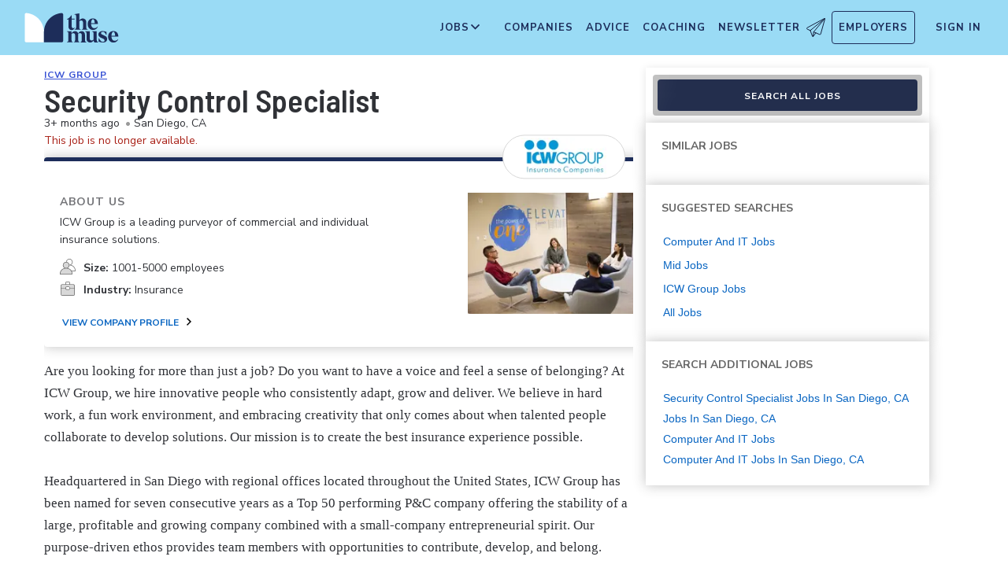

--- FILE ---
content_type: text/html; charset=utf-8
request_url: https://www.themuse.com/jobs/icwgroup/security-control-specialist
body_size: 28408
content:
<!DOCTYPE html><html lang="en" class="__variable_68d6dd __variable_c14089"><head><meta charSet="utf-8"/><meta name="viewport" content="width=device-width, height=device-height, initial-scale=1"/><link rel="stylesheet" href="https://themuse-renderer.vercel.app/_next/static/css/37e85729638690ee.css?dpl=dpl_BEKshgyTYZWcazfBsEA11mXoU8fD" data-precedence="next"/><link rel="stylesheet" href="https://themuse-renderer.vercel.app/_next/static/css/61a99921ae38e7b4.css?dpl=dpl_BEKshgyTYZWcazfBsEA11mXoU8fD" data-precedence="next"/><link rel="stylesheet" href="https://themuse-renderer.vercel.app/_next/static/css/071217ef94935b39.css?dpl=dpl_BEKshgyTYZWcazfBsEA11mXoU8fD" data-precedence="next"/><link rel="stylesheet" href="https://themuse-renderer.vercel.app/_next/static/css/ccf250451061f81f.css?dpl=dpl_BEKshgyTYZWcazfBsEA11mXoU8fD" data-precedence="next"/><link rel="stylesheet" href="https://themuse-renderer.vercel.app/_next/static/css/5c435868c1b110b6.css?dpl=dpl_BEKshgyTYZWcazfBsEA11mXoU8fD" data-precedence="next"/><link rel="stylesheet" href="https://themuse-renderer.vercel.app/_next/static/css/b57f51823ca2a25d.css?dpl=dpl_BEKshgyTYZWcazfBsEA11mXoU8fD" data-precedence="next"/><link rel="stylesheet" href="https://themuse-renderer.vercel.app/_next/static/css/0a5595884c60eb8f.css?dpl=dpl_BEKshgyTYZWcazfBsEA11mXoU8fD" data-precedence="next"/><link rel="stylesheet" href="https://themuse-renderer.vercel.app/_next/static/css/a396f05f7847d413.css?dpl=dpl_BEKshgyTYZWcazfBsEA11mXoU8fD" data-precedence="next"/><link rel="stylesheet" href="https://themuse-renderer.vercel.app/_next/static/css/f8a0aafa1e3736b9.css?dpl=dpl_BEKshgyTYZWcazfBsEA11mXoU8fD" data-precedence="next"/><link rel="stylesheet" href="https://themuse-renderer.vercel.app/_next/static/css/18dd9705f7233706.css?dpl=dpl_BEKshgyTYZWcazfBsEA11mXoU8fD" data-precedence="next"/><link rel="stylesheet" href="https://themuse-renderer.vercel.app/_next/static/css/6ca385c96c64095d.css?dpl=dpl_BEKshgyTYZWcazfBsEA11mXoU8fD" data-precedence="next"/><link rel="stylesheet" href="https://themuse-renderer.vercel.app/_next/static/css/6b2460ac8ad832c2.css?dpl=dpl_BEKshgyTYZWcazfBsEA11mXoU8fD" data-precedence="next"/><link rel="stylesheet" href="https://themuse-renderer.vercel.app/_next/static/css/e8450e51d70d75da.css?dpl=dpl_BEKshgyTYZWcazfBsEA11mXoU8fD" data-precedence="next"/><link rel="preload" as="script" fetchPriority="low" href="https://themuse-renderer.vercel.app/_next/static/chunks/webpack-442258f0a2dba07c.js?dpl=dpl_BEKshgyTYZWcazfBsEA11mXoU8fD"/><script src="https://themuse-renderer.vercel.app/_next/static/chunks/7eeef67d-82a5c25b638cfadd.js?dpl=dpl_BEKshgyTYZWcazfBsEA11mXoU8fD" async=""></script><script src="https://themuse-renderer.vercel.app/_next/static/chunks/4079-6fe28cf2f86ae099.js?dpl=dpl_BEKshgyTYZWcazfBsEA11mXoU8fD" async=""></script><script src="https://themuse-renderer.vercel.app/_next/static/chunks/main-app-ce4f48bac08a1efb.js?dpl=dpl_BEKshgyTYZWcazfBsEA11mXoU8fD" async=""></script><script src="https://themuse-renderer.vercel.app/_next/static/chunks/4103-0113b625b23f227c.js?dpl=dpl_BEKshgyTYZWcazfBsEA11mXoU8fD" async=""></script><script src="https://themuse-renderer.vercel.app/_next/static/chunks/5263-3fdbb4055a5f88fd.js?dpl=dpl_BEKshgyTYZWcazfBsEA11mXoU8fD" async=""></script><script src="https://themuse-renderer.vercel.app/_next/static/chunks/1409-7cf9ef09006ea0d9.js?dpl=dpl_BEKshgyTYZWcazfBsEA11mXoU8fD" async=""></script><script src="https://themuse-renderer.vercel.app/_next/static/chunks/13-cdc5f09203cc5880.js?dpl=dpl_BEKshgyTYZWcazfBsEA11mXoU8fD" async=""></script><script src="https://themuse-renderer.vercel.app/_next/static/chunks/2456-15299a54b1f664ad.js?dpl=dpl_BEKshgyTYZWcazfBsEA11mXoU8fD" async=""></script><script src="https://themuse-renderer.vercel.app/_next/static/chunks/6706-7a2a3adbbef7841a.js?dpl=dpl_BEKshgyTYZWcazfBsEA11mXoU8fD" async=""></script><script src="https://themuse-renderer.vercel.app/_next/static/chunks/9362-b12f8b2480777579.js?dpl=dpl_BEKshgyTYZWcazfBsEA11mXoU8fD" async=""></script><script src="https://themuse-renderer.vercel.app/_next/static/chunks/9463-00cf1d65e04cdf35.js?dpl=dpl_BEKshgyTYZWcazfBsEA11mXoU8fD" async=""></script><script src="https://themuse-renderer.vercel.app/_next/static/chunks/4464-7230f003089f9bab.js?dpl=dpl_BEKshgyTYZWcazfBsEA11mXoU8fD" async=""></script><script src="https://themuse-renderer.vercel.app/_next/static/chunks/6643-83c66e8395c98012.js?dpl=dpl_BEKshgyTYZWcazfBsEA11mXoU8fD" async=""></script><script src="https://themuse-renderer.vercel.app/_next/static/chunks/3978-c07de86a53ac64af.js?dpl=dpl_BEKshgyTYZWcazfBsEA11mXoU8fD" async=""></script><script src="https://themuse-renderer.vercel.app/_next/static/chunks/app/jobs/%5Bcompany%5D/%5Bjob%5D/page-6a53a984d28a893e.js?dpl=dpl_BEKshgyTYZWcazfBsEA11mXoU8fD" async=""></script><script src="https://themuse-renderer.vercel.app/_next/static/chunks/app/global-error-b038fd9a713b66ea.js?dpl=dpl_BEKshgyTYZWcazfBsEA11mXoU8fD" async=""></script><script src="https://themuse-renderer.vercel.app/_next/static/chunks/684-e473e68463dc87d6.js?dpl=dpl_BEKshgyTYZWcazfBsEA11mXoU8fD" async=""></script><script src="https://themuse-renderer.vercel.app/_next/static/chunks/app/layout-7f2832e3a1945918.js?dpl=dpl_BEKshgyTYZWcazfBsEA11mXoU8fD" async=""></script><link rel="preload" href="https://www.googletagmanager.com/gtm.js?id=GTM-P3K3QB" as="script"/><meta name="next-size-adjust" content=""/><link rel="preconnect" href="https://connect.facebook.net"/><link rel="preconnect" href="https://snap.licdn.com"/><link rel="preconnect" href="https://track-1.themuse.com"/><link rel="preconnect" href="https://www.googletagmanager.com"/><link rel="dns-prefetch" href="https://connect.facebook.net"/><link rel="dns-prefetch" href="https://snap.licdn.com"/><link rel="dns-prefetch" href="https://track-1.themuse.com"/><link rel="dns-prefetch" href="https://www.googletagmanager.com"/><link rel="apple-touch-icon" sizes="180x180" href="https://public-assets.themuse.com/images/favicons/apple-touch-icon.png"/><link rel="icon" type="image/png" sizes="32x32" href="https://public-assets.themuse.com/images/favicons/favicon-32x32.png"/><link rel="icon" type="image/png" sizes="16x16" href="https://public-assets.themuse.com/images/favicons/favicon-16x16.png"/><link rel="shortcut icon" href="https://public-assets.themuse.com/images/favicons/favicon.ico" sizes="any"/><meta name="theme-color" content="#9ADBF5"/><title>Security Control Specialist at ICW Group | The Muse | The Muse</title><meta name="description" content="Find our Security Control Specialist job description for ICW Group located in San Diego, CA, as well as other career opportunities that the company is hiring for."/><meta name="robots" content="index, follow"/><link rel="canonical" href="https://www.themuse.com/jobs/icwgroup/security-control-specialist"/><meta property="og:title" content="Security Control Specialist at ICW Group | The Muse"/><meta property="og:description" content="Find our Security Control Specialist job description for ICW Group located in San Diego, CA, as well as other career opportunities that the company is hiring for."/><meta property="og:url" content="https://www.themuse.com/jobs/icwgroup/security-control-specialist/"/><meta property="og:image" content="https://assets.themuse.com/uploaded/companies/11678/small_logo.png?v=1662576234"/><meta property="og:image:alt" content="ICW Group logo"/><meta property="og:type" content="website"/><meta name="twitter:card" content="summary"/><meta name="twitter:title" content="Security Control Specialist at ICW Group | The Muse"/><meta name="twitter:description" content="Find our Security Control Specialist job description for ICW Group located in San Diego, CA, as well as other career opportunities that the company is hiring for."/><meta name="twitter:image" content="https://assets.themuse.com/uploaded/companies/11678/small_logo.png?v=1662576234"/><link rel="icon" href="https://themuse-renderer.vercel.app/images/logo16x16.png" type="image/png" sizes="16x16"/><link rel="icon" href="https://themuse-renderer.vercel.app/images/logo32x32.png" type="image/png" sizes="32x32"/><link rel="apple-touch-icon" href="https://themuse-renderer.vercel.app/images/apple-touch-icon.png" type="image/png" sizes="180x180"/><script src="https://themuse-renderer.vercel.app/_next/static/chunks/polyfills-42372ed130431b0a.js?dpl=dpl_BEKshgyTYZWcazfBsEA11mXoU8fD" noModule=""></script></head><body><div hidden=""><!--$--><!--/$--></div><script>(self.__next_s=self.__next_s||[]).push([0,{"children":"\n              window.dataLayer = window.dataLayer || [];\n            ","id":"DataLayer-Setup"}])</script><script>(self.__next_s=self.__next_s||[]).push([0,{"children":"\n            const noop = () => null;\n            window.OskarTS = window.OskarTS || {\n              q: [],\n              capture: noop,\n              getOskarID: noop,\n              getSessionID: noop\n            };\n          ","id":"ASYNC_OSKAR (deprecated)"}])</script><script>
        if (typeof window !== 'undefined') {
          try {
            localStorage.setItem('user_geo_context', '{"country":"US","city":"Columbus","region":"OH","latitude":"39.9625","longitude":"-83.0061","timezone":"America/New_York"}');

            // Also set on window for immediate access
            window.__geo_context = {"country":"US","city":"Columbus","region":"OH","latitude":"39.9625","longitude":"-83.0061","timezone":"America/New_York"};

          } catch (error) {
            console.debug('Failed to set geo context:', error);
          }
        }
      </script><main><header class="header_header__LTrRV"><a tabindex="0" aria-label="Skip to main content" class="header_skipNav__lTTlW" href="#">Skip to main content</a><a class="header_logoAnchor__ivx_7" href="https://www.themuse.com/" aria-label="Home Page"><svg xmlns="http://www.w3.org/2000/svg" aria-labelledby="MuseColorLogo" aria-describedby="MuseColorLogoDesc" viewBox="0 0 103 33" width="1em" height="1em" class="header_logo__iydRN"><title id="MuseColorLogo">The Muse Logo</title><desc id="MuseColorLogoDesc">A logo with &amp;quat;the muse&amp;quat; in dark blue text.</desc><path d="M48.0115 15.3357V7.68611H46.248V7.2835C48.2884 6.55237 49.991 5.10037 51.0351 3.20105H51.5383V6.78024H54.8155V7.68611H51.5383V15.0458C51.5383 16.306 52.0456 17.2641 53.1004 17.2641C53.6868 17.2517 54.2465 17.0171 54.6666 16.6079L54.9685 16.7085C54.3123 18.0694 53.2011 19.2772 51.2887 19.2772C49.2193 19.1524 48.0115 17.7513 48.0115 15.3357Z" fill="#1D2D5A"></path><path d="M56.3294 16.4307V4.08277C56.3294 2.41999 55.4195 2.267 54.562 2.267L54.5137 1.91673L59.8039 1.01086V8.92212C60.1575 8.22335 60.6981 7.63651 61.3657 7.22704C62.0332 6.81756 62.8013 6.60155 63.5844 6.6031C65.5532 6.6031 67.4173 7.91561 67.4173 10.5366V16.4831C67.4173 18.1459 68.3231 18.4478 69.08 18.6008V18.9511H62.4773V18.6008C63.1335 18.4478 63.8864 18.1459 63.8864 16.4831V10.9875C63.8864 9.42539 62.9805 8.82147 61.974 8.76913C61.1689 8.77371 60.3947 9.07966 59.8039 9.62669V16.4307C59.8039 18.0935 60.6092 18.3955 61.3661 18.5485V18.9028H54.6063V18.5565C55.4115 18.3955 56.3294 18.0935 56.3294 16.4307Z" fill="#1D2D5A"></path><path d="M68.9795 12.8516C68.9795 8.92218 71.2985 6.60315 74.7247 6.60315C78.5052 6.60315 80.1156 9.52609 80.0673 12.5497H72.607C72.76 15.8269 74.3704 17.24 76.2305 17.24C76.9032 17.2126 77.5622 17.0406 78.1624 16.7356C78.7627 16.4306 79.2902 15.9998 79.709 15.4726L80.011 15.5249C79.6181 16.5857 78.9105 17.5011 77.9831 18.1486C77.0556 18.7962 75.9525 19.145 74.8213 19.1484C72.0031 19.1524 68.9795 17.0871 68.9795 12.8516ZM76.629 11.7968C76.629 9.9287 76.1218 7.36811 74.7126 7.36811C73.3035 7.36811 72.6996 10.0897 72.6473 11.7968H76.629Z" fill="#1D2D5A"></path><path d="M62.5256 30.192V24.6964C62.5256 23.1866 61.5714 22.5827 60.5126 22.5827C59.7931 22.5904 59.1052 22.8794 58.5962 23.3879C58.6378 23.6717 58.654 23.9587 58.6445 24.2455V30.192C58.6445 31.8548 59.3531 32.1567 60.0576 32.3097V32.66H53.8575V32.3097C54.562 32.1567 55.2706 31.8548 55.2706 30.192V24.7487C55.2706 23.2349 54.3607 22.631 53.2576 22.631C52.5615 22.6434 51.8946 22.913 51.3854 23.3879V30.192C51.3854 31.8548 52.09 32.1567 52.7946 32.3097V32.66H46.2441V32.3097C47.1017 32.1567 47.9552 31.8548 47.9552 30.192V22.9853C47.9552 21.3225 47.1017 21.0165 46.2441 20.9159V20.5696H51.3854V22.8363C52.243 21.4755 53.4508 20.469 55.1659 20.469C55.9401 20.4344 56.7018 20.6726 57.3183 21.142C57.9348 21.6114 58.3671 22.2822 58.5398 23.0376C59.3974 21.5762 60.6092 20.469 62.4209 20.469C64.3897 20.469 66.0001 21.7775 66.0001 24.3985V30.345C66.0001 32.0118 66.91 32.3137 67.6629 32.4627V32.817H61.2212V32.4627C61.821 32.1567 62.5256 31.8427 62.5256 30.192Z" fill="#1D2D5A"></path><path d="M67.7195 28.8794V22.9329C67.7195 21.2701 66.8096 20.9681 66.0044 20.8675V20.5132H71.198V28.4285C71.198 29.9906 72.1039 30.5945 73.1104 30.6468C73.9368 30.6277 74.7269 30.3036 75.3288 29.7369V22.9852C75.3288 21.3224 74.5719 21.0164 73.9197 20.9158V20.5696H78.8556V30.2966C78.8556 31.9593 79.7655 32.2613 80.5224 32.4143V32.7645H76.3474C75.8974 32.1445 75.572 31.4431 75.3892 30.6992C74.9732 31.3583 74.4017 31.9052 73.7251 32.292C73.0484 32.6788 72.2871 32.8936 71.508 32.9175C69.5353 32.8129 67.7195 31.5004 67.7195 28.8794Z" fill="#1D2D5A"></path><path d="M80.9732 31.907V28.3762H81.3758C82.789 31.2508 84.1498 32.1083 85.563 32.1083C86.7708 32.1083 87.3747 31.4521 87.3747 30.5462C87.3747 29.0807 85.7119 28.6781 83.8962 27.8729C81.7301 26.9147 80.6753 25.8075 80.6753 24.1448C80.6753 21.9264 82.4387 20.3643 85.414 20.3643C86.7958 20.4129 88.1584 20.7031 89.4401 21.2218V24.495H89.0375C87.9303 21.7251 86.6218 21.1695 85.4583 21.1695C84.2021 21.1695 83.4452 21.8257 83.4452 22.6833C83.4452 23.9434 85.2087 24.2937 87.427 25.4049C88.7355 25.9565 90.197 26.8141 90.197 28.9318C90.197 31.4521 88.2846 32.8612 85.563 32.8612C83.9849 32.851 82.4246 32.5266 80.9732 31.907Z" fill="#1D2D5A"></path><path d="M91.2437 26.6087C91.2437 22.6793 93.5627 20.3602 96.9889 20.3602C100.721 20.3602 102.384 23.2832 102.331 26.3068H94.8671C95.0201 29.584 96.6346 30.9931 98.4906 30.9931C99.1631 30.9664 99.8219 30.7951 100.422 30.4908C101.022 30.1865 101.55 29.7564 101.969 29.2297L102.271 29.282C101.877 30.3428 101.169 31.258 100.241 31.9054C99.3125 32.5529 98.209 32.9018 97.0774 32.9055C94.231 32.9136 91.2437 30.8482 91.2437 26.6087ZM98.8529 25.5499C98.8529 23.6858 98.3497 21.1212 96.9406 21.1212C95.5314 21.1212 94.9275 23.8468 94.8712 25.5499H98.8529Z" fill="#1D2D5A"></path><path d="M21.3126 21.8795V21.5459C21.3164 16.3199 19.3644 11.2816 15.8407 7.4221C12.317 3.56264 7.47667 1.16144 2.27184 0.69081C1.81122 0.645113 1.35124 0.783661 0.992486 1.07616C0.633737 1.36866 0.405416 1.79131 0.357422 2.25169V21.8961V30.8646C0.363487 31.3303 0.551411 31.7752 0.881075 32.1042C1.21074 32.4333 1.656 32.6204 2.12175 32.6256H21.3126V21.8795Z" fill="white"></path><path d="M21.3125 21.8795V21.546C21.3088 16.3199 23.2607 11.2816 26.7844 7.42217C30.3081 3.56272 35.1485 1.16151 40.3533 0.690883C40.5893 0.670889 40.8269 0.698502 41.0519 0.772106C41.277 0.845709 41.485 0.963801 41.6636 1.11935C41.8422 1.2749 41.9876 1.46472 42.0914 1.67759C42.1952 1.89045 42.2552 2.12201 42.2677 2.35849V21.9529V30.9213C42.2625 31.3868 42.0753 31.8317 41.7462 32.1608C41.417 32.4899 40.9722 32.6771 40.5067 32.6823H21.3125V21.8795Z" fill="#1D2D5A"></path></svg></a><div class="header_newsletterWrapper__vZB1B"><div class="header_menuItem__NTVuQ"><a class="header_newsletterButton__FdiOh" href="https://www.themuse.com/email-signup" aria-label="Open Newsletter Modal">Newsletter <svg width="20" height="20" viewBox="0 0 24 24" aria-hidden="true" aria-labelledby="tm-icon-arrowDownShape"><g stroke="#000" stroke-linecap="round" stroke-linejoin="round" clip-path="url(#Airplane)"><path d="M4.953 15.765 23.299.617M9.231 17.6l7.489 3.21a1.07 1.07 0 0 0 1.452-.7L23.48 1.18a.535.535 0 0 0-.769-.616L1.063 12.208a1.071 1.071 0 0 0 .086 1.927l3.8 1.63"></path><path d="m4.953 15.765 2.6 7.2a.806.806 0 0 0 1.43.168l2.89-4.4"></path><path d="M23.299.617 9.23 17.6l-.915 5.9"></path></g><defs><clipPath id="Airplane"><path fill="#fff" d="M0 0h24v24H0z"></path></clipPath></defs></svg></a></div></div><nav class="header_navItems__bJ1FL"><div class="header_navItem__gQwCU"><button type="button" class="header_navButton__5gZ6n header_hamburgerButton__IGLjV" aria-label="Open Navigation Menu" aria-haspopup="true"><svg height="1em" width="1em"><path fill="none" stroke="#FFF" stroke-linecap="round" d="M.5.5h18m-18 16h18m-18-8h18"></path></svg></button></div><ul class="header_menu__VGAiH header_mainMenu__t2GwC"><li class="header_menuItemSubNav__qOBog" data-key="jobs"><div class="header_trigger__UVPz4"></div><details class="header_subMenu__LlKvP"><summary class="header_menuItem__NTVuQ" aria-label="Open Jobs Sub Menu"><span class="header_menuItemLink__V59xT">Jobs</span><svg width="1em" height="1em" viewBox="0 0 10 10" aria-hidden="true" aria-labelledby="tm-icon-arrowUpShape" class="header_arrowUp__It7o8"><path fill="#333" d="M5 .757L9.243 5l-.943.943-3.3-3.3-3.3 3.3L.757 5z"></path></svg><svg width="1em" height="1em" viewBox="0 0 10 10" aria-hidden="true" aria-labelledby="tm-icon-arrowDownShape" class="header_arrowDown__ouktZ"><path fill="#333" d="M5 9.243L.757 5l.943-.943 3.3 3.3 3.3-3.3.943.943z"></path></svg></summary><ul class="header_detailsList__Uc0eh"><li class="header_subMenuItem__d4sEO header_hiddenMobile__gApYJ"><a class="header_menuItemLink__V59xT header_subMenuItemLink__u5Lqi" href="https://www.themuse.com/search/category/account_management/">Account Management</a></li><li class="header_subMenuItem__d4sEO header_hiddenMobile__gApYJ"><a class="header_menuItemLink__V59xT header_subMenuItemLink__u5Lqi" href="https://www.themuse.com/search/category/accounting_finance/">Accounting and Finance</a></li><li class="header_subMenuItem__d4sEO"><a class="header_menuItemLink__V59xT header_subMenuItemLink__u5Lqi" href="https://www.themuse.com/search/category/administration_office/">Administration and Office</a></li><li class="header_subMenuItem__d4sEO"><a class="header_menuItemLink__V59xT header_subMenuItemLink__u5Lqi" href="https://www.themuse.com/search/category/advertising_marketing/">Advertising and Marketing</a></li><li class="header_subMenuItem__d4sEO header_hiddenMobile__gApYJ"><a class="header_menuItemLink__V59xT header_subMenuItemLink__u5Lqi" href="https://www.themuse.com/search/category/arts/">Arts</a></li><li class="header_subMenuItem__d4sEO header_hiddenMobile__gApYJ"><a class="header_menuItemLink__V59xT header_subMenuItemLink__u5Lqi" href="https://www.themuse.com/search/category/business_operations/">Business Operations</a></li><li class="header_subMenuItem__d4sEO"><a class="header_menuItemLink__V59xT header_subMenuItemLink__u5Lqi" href="https://www.themuse.com/search/category/computer_it/">Computer and IT</a></li><li class="header_subMenuItem__d4sEO"><a class="header_menuItemLink__V59xT header_subMenuItemLink__u5Lqi" href="https://www.themuse.com/search/category/customer_service/">Customer Service</a></li><li class="header_subMenuItem__d4sEO header_hiddenMobile__gApYJ"><a class="header_menuItemLink__V59xT header_subMenuItemLink__u5Lqi" href="https://www.themuse.com/search/category/data_analytics/">Data and Analytics</a></li><li class="header_subMenuItem__d4sEO"><a class="header_menuItemLink__V59xT header_subMenuItemLink__u5Lqi" href="https://www.themuse.com/search/category/design_ux/">Design and UX</a></li><li class="header_subMenuItem__d4sEO header_hiddenMobile__gApYJ"><a class="header_menuItemLink__V59xT header_subMenuItemLink__u5Lqi" href="https://www.themuse.com/search/category/education/">Education</a></li><li class="header_subMenuItem__d4sEO header_hiddenMobile__gApYJ"><a class="header_menuItemLink__V59xT header_subMenuItemLink__u5Lqi" href="https://www.themuse.com/search/category/healthcare/">Healthcare</a></li><li class="header_subMenuItem__d4sEO"><a class="header_menuItemLink__V59xT header_subMenuItemLink__u5Lqi" href="https://www.themuse.com/search/category/human_resources_recruitment/">Human Resources and Recruitment</a></li><li class="header_subMenuItem__d4sEO header_hiddenMobile__gApYJ"><a class="header_menuItemLink__V59xT header_subMenuItemLink__u5Lqi" href="https://www.themuse.com/search/category/management/">Management</a></li><li class="header_subMenuItem__d4sEO header_hiddenMobile__gApYJ"><a class="header_menuItemLink__V59xT header_subMenuItemLink__u5Lqi" href="https://www.themuse.com/search/category/media_pr_communications/">Media, PR, and Communications</a></li><li class="header_subMenuItem__d4sEO"><a class="header_menuItemLink__V59xT header_subMenuItemLink__u5Lqi" href="https://www.themuse.com/search/category/product_management/">Product Management</a></li><li class="header_subMenuItem__d4sEO header_hiddenMobile__gApYJ"><a class="header_menuItemLink__V59xT header_subMenuItemLink__u5Lqi" href="https://www.themuse.com/search/category/project_management/">Project Management</a></li><li class="header_subMenuItem__d4sEO"><a class="header_menuItemLink__V59xT header_subMenuItemLink__u5Lqi" href="https://www.themuse.com/search/category/sales/">Sales</a></li><li class="header_subMenuItem__d4sEO"><a class="header_menuItemLink__V59xT header_subMenuItemLink__u5Lqi" href="https://www.themuse.com/search/category/software_engineering/">Software Engineering</a></li><li class="header_subMenuItem__d4sEO header_hiddenMobile__gApYJ"><a class="header_menuItemLink__V59xT header_subMenuItemLink__u5Lqi" href="https://www.themuse.com/search/category/writing_editing/">Writing and Editing</a></li><li class="header_subMenuItem__d4sEO"><a class="header_menuItemLink__V59xT header_subMenuItemLink__u5Lqi" href="https://www.themuse.com/search/">View All Jobs <svg viewBox="0 0 6.89 11.31" width="1em" height="1em" aria-hidden="true" aria-labelledby="tm-icon-arrowRightShape"><path fill="#53b6d0" d="M1.24 11.31L0 10.07l4.42-4.42L0 1.24 1.24 0l5.65 5.65-5.65 5.66z"></path></svg></a></li></ul></details></li><li class="header_menuItem__NTVuQ" data-key="companies"><a class="header_menuItemLink__V59xT" href="https://www.themuse.com/companies" data-link="companies">Companies</a></li><li class="header_menuItem__NTVuQ" data-key="advice"><a class="header_menuItemLink__V59xT" href="https://www.themuse.com/advice" data-link="advice">Advice</a></li><li class="header_menuItem__NTVuQ" data-key="coaching"><a class="header_menuItemLink__V59xT" href="https://www.themuse.com/coaching" data-link="coaching">Coaching</a></li><li class="header_menuItem__NTVuQ" data-key="newsletter"><a class="header_menuItemLink__V59xT" href="https://www.themuse.com/email-signup" data-link="newsletter">Newsletter<svg width="24" height="24" viewBox="0 0 24 24" aria-hidden="true" aria-labelledby="tm-icon-arrowDownShape"><g stroke="#000" stroke-linecap="round" stroke-linejoin="round" clip-path="url(#Airplane)"><path d="M4.953 15.765 23.299.617M9.231 17.6l7.489 3.21a1.07 1.07 0 0 0 1.452-.7L23.48 1.18a.535.535 0 0 0-.769-.616L1.063 12.208a1.071 1.071 0 0 0 .086 1.927l3.8 1.63"></path><path d="m4.953 15.765 2.6 7.2a.806.806 0 0 0 1.43.168l2.89-4.4"></path><path d="M23.299.617 9.23 17.6l-.915 5.9"></path></g><defs><clipPath id="Airplane"><path fill="#fff" d="M0 0h24v24H0z"></path></clipPath></defs></svg></a></li><li class="header_menuItem__NTVuQ header_outlined__eyBEe" data-key="employers"><a class="header_menuItemLink__V59xT" href="https://share.hsforms.com/1j7c2fX44SWaLy4i8zsHqJwr1cv3" data-link="employers">Employers</a></li></ul><div class="header_navItem__gQwCU"><a tabindex="0" class="header_signIn__A2xJt header_menuItemLink__V59xT" aria-label="Sign In" href="https://www.themuse.com/user/login">Sign In</a></div><ul class="header_menu__VGAiH header_userMenu__r0mXR" aria-label="Hi undefined"><li class="header_menuItem__NTVuQ"><a class="header_menuItemLink__V59xT" data-header-link="saved-companies" href="https://www.themuse.com/companies?favorited=true">Saved Companies</a></li><li class="header_menuItem__NTVuQ"><a class="header_menuItemLink__V59xT" data-header-link="account-settings" href="https://www.themuse.com/user">Account Settings</a></li><li class="header_menuItem__NTVuQ"><a class="header_menuItemLink__V59xT" data-header-link="sign-out" href="https://www.themuse.com/user/logout">Sign Out</a></li></ul><button class="header_closeButton__OJNzq" tabindex="0" type="button" aria-label="Close Navigation Menu"><svg viewBox="0 0 18 19" aria-hidden="true" height="1em" width="1em"><path d="M.818 1.258l16.417 16.418m-.053-16.418L.765 17.676" fill="none" fill-rule="evenodd" stroke="#333" stroke-width="1.35"></path></svg></button></nav></header><div class="standalone-job-page_standaloneJobPage__bylHB"><div class="standalone-job-page_mainContent__TdY_g"><div class="job-details_jobDetailWrapper__Hv5UL job-details_standaloneJobPage__WZNID"><div class="job-details_stickyHeaderContainer__4RVXf  job-details_hideOnDesktop__2pzYp job-details_standaloneJobPage__WZNID"><div></div></div><div class="job-details_content__bv6gF job-details_loaded__HbRL_"><header class="job-header_jobHeaderContainer__TmHUQ"><div class="job-header_jobHeaderCompanyNameProgrammatic__ddHKY"><a href="https://www.themuse.com/profiles/icwgroup" target="_blank" rel="noopener noreferrer">ICW Group</a></div><h1 class="job-header_jobHeaderTitle__MNtYU">Security Control Specialist</h1><div class="job-header_jobHeaderSubHeading__KsurC"><div>3+ months ago<span class="job-header_bullet__gUe9F">•</span> <span>San Diego, CA</span> </div><p class="job-header_archivedJobMessage__YtlXk">This job is no longer available.</p><button class="square-button_button__VMEWo square-button_secondary100Button__oR_qT job-header_pulseButton__CKlVm undefined job-header_hideApplyButtonOnDesktop__aVvKk" data-tracking-event-type="click" data-tracking-props="{&quot;sp_page_section&quot;:&quot;job_detail&quot;,&quot;sp_page_is_external&quot;:false,&quot;sp_page_sponsor_id&quot;:&quot;11678&quot;,&quot;sp_page_tab&quot;:null,&quot;sp_page_type&quot;:&quot;entity&quot;,&quot;sp_page_entity_id&quot;:&quot;14630506&quot;,&quot;sp_page_entity_uuid&quot;:&quot;72316ca4-799f-4ab7-a719-a3dde38f9717&quot;,&quot;sp_click_button_text&quot;:&quot;Search all jobs&quot;,&quot;sp_click_button_type&quot;:&quot;job_search&quot;,&quot;sp_click_component&quot;:&quot;button&quot;,&quot;sp_click_position&quot;:&quot;main&quot;,&quot;sp_click_target_page_section&quot;:&quot;off_site&quot;}" type="button"><span>Search all jobs</span></button></div></header><aside class="company-profile_companyInformationModule__WJ16Y company-profile_hasPhoto__QLbNt undefined job-details_companyDetails__pgk1i"><div class="company-logo_logoPill__AAz8l company-profile_companyLogo__dPlWx"><img alt="ICW Group Logo" loading="lazy" width="108" height="48" decoding="async" data-nimg="1" style="color:transparent" srcSet="/_next/image?url=https%3A%2F%2Fassets.themuse.com%2Fuploaded%2Fcompanies%2F11678%2Fsmall_logo.png%3Fv%3D1662576234&amp;w=128&amp;q=75 1x, /_next/image?url=https%3A%2F%2Fassets.themuse.com%2Fuploaded%2Fcompanies%2F11678%2Fsmall_logo.png%3Fv%3D1662576234&amp;w=256&amp;q=75 2x" src="/_next/image?url=https%3A%2F%2Fassets.themuse.com%2Fuploaded%2Fcompanies%2F11678%2Fsmall_logo.png%3Fv%3D1662576234&amp;w=256&amp;q=75"/></div><h2>About Us</h2><p class="company-profile_companyShortDescription__EyFNZ">ICW Group is a leading purveyor of commercial and individual insurance solutions.</p><ul><li><svg width="20px" height="20px" viewBox="0 0 20 20"><g stroke="none" stroke-width="1" fill="none" fill-rule="evenodd"><g transform="translate(-250.000000, -377.000000)" fill-rule="nonzero"><g transform="translate(228.000000, 232.000000)"><g transform="translate(20.000000, 143.000000)"><g transform="translate(2.000000, 2.000000)"><path d="M14.1298213,7.81811542 C14.9860301,7.329114 15.6416275,6.54476184 15.9779398,5.60709493 C16.3142521,4.66942802 16.308984,3.64043177 15.9631703,2.70633488 C15.6173565,1.7722571 14.95381,0.994849024 14.0926623,0.51485628 C13.2314675,0.0348635361 12.2296331,-0.115989961 11.2684854,0.0896037849 C10.3073377,0.29520231 9.45037629,0.843656208 8.8528222,1.63567888 C8.25522107,2.42770634 7.95649106,3.41093756 8.01067733,4.40743566 C8.06486359,5.40388597 8.46839135,6.34771797 9.14821261,7.06802968 C9.82803387,7.7882936 10.7392286,8.23753259 11.7168391,8.33426234 L12.5258702,8.33426234 C13.4159454,8.33550492 14.2970837,8.51491377 15.1189558,8.86216595 C15.9408278,9.20941813 16.6873471,9.71772727 17.3158984,10.358084 C17.9444026,10.9984885 18.4426152,11.7583715 18.7821261,12.5943861 C19.1215898,13.4304008 19.2956726,14.3262024 19.2944497,15.2305588 C19.2944497,15.2445138 19.2889934,15.2578954 19.2793039,15.2677404 C19.2696143,15.2775855 19.256444,15.2831293 19.2427093,15.2831293 L5,15.2831293 L5,16 L19.2427093,16 C19.443556,16 19.6361712,15.9189458 19.778175,15.7746636 C19.9202258,15.6303337 20,15.434628 20,15.2305588 C19.9972248,13.5008931 19.414111,11.8238457 18.3468956,10.4762243 C17.2796802,9.12865069 15.7921449,8.19103157 14.1298213,7.81811542 L14.1298213,7.81811542 Z M8.71119473,4.17163298 C8.71119473,3.48635236 8.91119473,2.816451 9.28588899,2.24665347 C9.66063029,1.67686072 10.1932267,1.2327593 10.8163217,0.970508873 C11.4394638,0.708263223 12.1251176,0.639644357 12.7866416,0.773335969 C13.4481656,0.90703236 14.0557855,1.23702707 14.5326905,1.72159823 C15.0096425,2.20616939 15.3344309,2.8235528 15.4659925,3.49567168 C15.5975541,4.16780967 15.5300564,4.86446465 15.2719191,5.49760487 C15.0138288,6.13069731 14.5767168,6.67183913 14.0159454,7.05259307 C13.455127,7.43329921 12.7958137,7.63650817 12.1213547,7.63650817 C11.2173095,7.63526559 10.3506585,7.2698049 9.71138288,6.62027222 C9.07210724,5.97073955 8.71241769,5.09018334 8.71119473,4.17163298 L8.71119473,4.17163298 Z" fill="#666666"></path><path d="M7.57,12 L8.43,12 C10.4377,12 12.36315,12.6978562 13.7828,13.94005 C15.20245,15.1822437 16,16.8670125 16,18.62375 C16,18.7235437 15.9547,18.819225 15.87405,18.8897938 C15.7934,18.9603625 15.68405,19 15.57,19 L0.43,19 C0.315955,19 0.206585,18.9603625 0.125945,18.8897938 C0.045305,18.819225 0,18.7235437 0,18.62375 C0,16.8670125 0.79755,15.1822437 2.2172,13.94005 C3.63685,12.6978562 5.5623,12 7.57,12 L7.57,12 Z" fill="#D8D8D8"></path><path d="M8,12 C10.20915,12 12,10.20915 12,8 C12,5.79085 10.20915,4 8,4 C5.79085,4 4,5.79085 4,8 C4,10.20915 5.79085,12 8,12 Z" fill="#D8D8D8"></path><path d="M10.039403,11.8250894 C10.8467104,11.3738458 11.4814567,10.667566 11.8442507,9.81698371 C12.206997,8.96640145 12.2773015,8.01950614 12.0440836,7.12465903 C11.8108657,6.22985967 11.2873075,5.43767645 10.5555104,4.8722133 C9.82366567,4.30675015 8.92489552,4 8,4 C7.07510448,4 6.17633433,4.30675015 5.44448955,4.8722133 C4.71269254,5.43767645 4.18913433,6.22985967 3.95591642,7.12465903 C3.72269851,8.01950614 3.79300299,8.96640145 4.15574925,9.81698371 C4.51854328,10.667566 5.15328955,11.3738458 5.96059701,11.8250894 C4.27266866,12.1976877 2.76220657,13.1345076 1.67855284,14.4809326 C0.594903881,15.8274053 0.00281313433,17.5030232 0,19.2312146 C0,19.4351099 0.0810125373,19.6306488 0.225222687,19.774808 C0.296625672,19.8461952 0.381397015,19.9028274 0.474688955,19.9414577 C0.567980896,19.9801357 0.667973731,20 0.768955224,20 L15.2310448,20 C15.4349851,20 15.6305672,19.9190149 15.7747582,19.774808 C15.918997,19.6306488 16,19.4351099 16,19.2312146 C15.9971821,17.5030232 15.4050866,15.8274053 14.3214328,14.4809326 C13.2377791,13.1345076 11.7273313,12.1976877 10.039403,11.8250894 L10.039403,11.8250894 Z M4.53731343,8.18171508 C4.53731343,7.49701857 4.74039403,6.82769776 5.1208597,6.25836681 C5.50137313,5.68908361 6.04217313,5.24533685 6.67486567,4.98332906 C7.30760597,4.72127351 8.0038209,4.65275133 8.67553433,4.78630989 C9.34724776,4.91986845 9.96422687,5.24958666 10.4484776,5.73377821 C10.9327761,6.21792201 11.2625672,6.83476486 11.3961552,7.50632995 C11.5297433,8.17789503 11.461206,8.8739562 11.1990925,9.50655676 C10.9370269,10.1391096 10.4931821,10.6797901 9.92377313,11.0602195 C9.35431642,11.4406012 8.68484776,11.6436369 8,11.6436369 C7.08202985,11.6423954 6.20202985,11.2772462 5.55290746,10.6282672 C4.90378507,9.97928816 4.53855522,9.0994825 4.53731343,8.18171508 L4.53731343,8.18171508 Z M15.2310448,19.2837403 L0.768955224,19.2837403 C0.755023284,19.2837403 0.741659701,19.2782012 0.731806567,19.2683646 C0.721953433,19.2584802 0.71641791,19.2451578 0.71641791,19.2312146 C0.718944478,17.4096229 1.44385433,15.6633341 2.73221731,14.3752604 C4.02058507,13.0871867 5.7672597,12.3624274 7.58925373,12.3598966 L8.41074627,12.3598966 C10.2327403,12.3624274 11.9794149,13.0871867 13.2677731,14.3752604 C14.5561313,15.6633341 15.2810507,17.4096229 15.2835821,19.2312146 C15.2835821,19.2451578 15.2780418,19.2584802 15.268203,19.2683646 C15.2583642,19.2782012 15.244991,19.2837403 15.2310448,19.2837403 Z" fill="#666666"></path></g></g></g></g></g></svg><strong>Size:</strong> <!-- -->1001-5000 employees</li><li><svg width="20" height="20" viewBox="0 0 20 20"><g stroke="none" stroke-width="1" fill="none" fill-rule="evenodd"><g transform="translate(-250.000000, -406.000000)" fill-rule="nonzero"><g transform="translate(228.000000, 232.000000)"><g transform="translate(20.000000, 143.000000)"><g transform="translate(0.000000, 29.000000)"><g transform="translate(2.000000, 2.000000)"><path d="M17.3555556,4.16666667 L3.75555556,4.16666667 C3.30468581,4.16666667 2.87228656,4.36419792 2.55347281,4.71585417 C2.23466331,5.06746354 2.05555556,5.54436979 2.05555556,6.04166667 L2.05555556,17.2916667 C2.05555556,17.7889635 2.23466331,18.2658698 2.55347281,18.6174792 C2.87228656,18.9691354 3.30468581,19.1666667 3.75555556,19.1666667 L17.3555556,19.1666667 C17.8064381,19.1666667 18.2388331,18.9691354 18.5576256,18.6174792 C18.8764606,18.2658698 19.0555556,17.7889635 19.0555556,17.2916667 L19.0555556,6.04166667 C19.0555556,5.54436979 18.8764606,5.06746354 18.5576256,4.71585417 C18.2388331,4.36419792 17.8064381,4.16666667 17.3555556,4.16666667 L17.3555556,4.16666667 Z M13.1055556,9.66510417 C13.1055556,10.0256198 12.9757181,10.3714167 12.7445606,10.6263229 C12.5134456,10.881276 12.1999231,11.0244792 11.8730556,11.0244792 L9.23805556,11.0244792 C8.91118806,11.0244792 8.59766556,10.881276 8.36655056,10.6263229 C8.13539306,10.3714167 8.00555556,10.0256198 8.00555556,9.66510417 L8.00555556,8.63385417 C8.00555556,8.27333854 8.13539306,7.92754167 8.36655056,7.67263542 C8.59766556,7.41768229 8.91118806,7.27447917 9.23805556,7.27447917 L11.8730556,7.27447917 C12.1999231,7.27447917 12.5134456,7.41768229 12.7445606,7.67263542 C12.9757181,7.92754167 13.1055556,8.27333854 13.1055556,8.63385417 L13.1055556,9.66510417 Z" fill="#D8D8D8"></path><path d="M16.9397517,4.46987952 L12.9277075,4.46987952 L12.9277075,2.62650602 C12.9254521,2.19583325 12.7533462,1.78344675 12.4487778,1.47890843 C12.1442528,1.17437446 11.7318581,1.00227711 11.3012031,1 L8.69879602,1 C8.26814102,1.00227711 7.85574625,1.17437446 7.55122125,1.47890843 C7.24665288,1.78344675 7.0745904,2.19583325 7.07229161,2.62650602 L7.07229161,4.46554217 L3.06024741,4.46554217 C2.78932816,4.46554217 2.52106771,4.51897831 2.27082458,4.62277108 C2.02058146,4.72660723 1.79326988,4.87871807 1.60190621,5.07051566 C1.41053821,5.26226988 1.25886993,5.48989398 1.15558906,5.7403759 C1.0523082,5.99081446 0.999440304,6.25920964 1.00000396,6.53012048 L1.00000396,16.939759 C1.00000396,17.4861783 1.21707093,18.0102169 1.60344163,18.396588 C1.98980799,18.782959 2.51383735,19 3.06024741,19 L16.9397517,19 C17.4861704,19 18.0102084,18.782959 18.3965791,18.396588 C18.7829498,18.0102169 18.9999906,17.4861783 18.9999906,16.939759 L18.9999906,6.53012048 C18.9999906,5.9837012 18.7829498,5.45966265 18.3965791,5.07329157 C18.0102084,4.68692048 17.4861704,4.46987952 16.9397517,4.46987952 L16.9397517,4.46987952 Z M7.72289337,2.62650602 C7.72402108,2.36803036 7.82720652,2.12046747 8.00998224,1.93770024 C8.19275797,1.75492867 8.44033362,1.65174313 8.69879602,1.65060241 L11.3012031,1.65060241 C11.5596655,1.65174313 11.8072411,1.75492867 11.9900168,1.93770024 C12.1727926,2.12046747 12.275978,2.36803036 12.2771057,2.62650602 L12.2771057,4.46554217 L7.72289337,4.46554217 L7.72289337,2.62650602 Z M3.06024741,5.12048193 L16.9397517,5.12048193 C17.3132405,5.12160964 17.6711582,5.27051084 17.9352591,5.53461205 C18.1993601,5.79871325 18.3482611,6.15663133 18.3493888,6.53012048 L18.3493888,9.21060241 L12.9277075,9.21060241 L12.9277075,8.9286747 C12.9265798,8.50916627 12.7594185,8.10713735 12.4627441,7.81050602 C12.166113,7.51383133 11.7640845,7.34666988 11.3445765,7.34554217 L8.65542256,7.34554217 C8.23591455,7.34666988 7.83388603,7.51383133 7.537255,7.81050602 C7.2405806,8.10713735 7.07341932,8.50916627 7.07229161,8.9286747 L7.07229161,9.21060241 L1.65061026,9.21060241 L1.65061026,6.53012048 C1.65175532,6.15663133 1.80063902,5.79871325 2.06474864,5.53461205 C2.32885826,5.27051084 2.68674128,5.12160964 3.06024741,5.12048193 L3.06024741,5.12048193 Z M12.2771057,8.9286747 L12.2771057,9.88289157 C12.275978,10.1298602 12.1773468,10.3663759 12.0027253,10.541041 C11.8280604,10.7156627 11.5915449,10.814294 11.3445765,10.8154217 L8.65542256,10.8154217 C8.40845414,10.814294 8.17193871,10.7156627 7.99727382,10.541041 C7.82265231,10.3663759 7.72402108,10.1298602 7.72289337,9.88289157 L7.72289337,8.9286747 C7.72289337,8.68135904 7.82113424,8.4441494 7.99601599,8.26926747 C8.17089775,8.09438554 8.40810715,7.99614458 8.65542256,7.99614458 L11.3445765,7.99614458 C11.5918919,7.99614458 11.8291013,8.09438554 12.0039831,8.26926747 C12.1788648,8.4441494 12.2771057,8.68135904 12.2771057,8.9286747 L12.2771057,8.9286747 Z M16.9397517,18.3493976 L3.06024741,18.3493976 C2.68674128,18.3482699 2.32885826,18.1993687 2.06474864,17.9352675 C1.80063902,17.6711663 1.65175532,17.3132482 1.65061026,16.939759 L1.65061026,9.86120482 L7.07229161,9.86120482 L7.07229161,9.88289157 C7.07341932,10.3024 7.2405806,10.7044289 7.537255,11.0010602 C7.83388603,11.2977349 8.23591455,11.4648964 8.65542256,11.4660241 L11.3445765,11.4660241 C11.7640845,11.4648964 12.166113,11.2977349 12.4627441,11.0010602 C12.7594185,10.7044289 12.9265798,10.3024 12.9277075,9.88289157 L12.9277075,9.86120482 L18.3493888,9.86120482 L18.3493888,16.939759 C18.3482611,17.3132482 18.1993601,17.6711663 17.9352591,17.9352675 C17.6711582,18.1993687 17.3132405,18.3482699 16.9397517,18.3493976 L16.9397517,18.3493976 Z" fill="#666666"></path></g></g></g></g></g></g></svg><strong>Industry:</strong> <!-- -->Insurance</li></ul><img alt="ICW Group" loading="lazy" width="250" height="167" decoding="async" data-nimg="1" style="color:transparent" srcSet="/_next/image?url=https%3A%2F%2Fassets.themuse.com%2Fuploaded%2Fcompanies%2F11678%2Fsnapshot%2FICW.jpg%3Fv%3D1662576234&amp;w=256&amp;q=75 1x, /_next/image?url=https%3A%2F%2Fassets.themuse.com%2Fuploaded%2Fcompanies%2F11678%2Fsnapshot%2FICW.jpg%3Fv%3D1662576234&amp;w=640&amp;q=75 2x" src="/_next/image?url=https%3A%2F%2Fassets.themuse.com%2Fuploaded%2Fcompanies%2F11678%2Fsnapshot%2FICW.jpg%3Fv%3D1662576234&amp;w=640&amp;q=75"/><a class="company-profile_companyProfileLink__5rAkE" href="https://www.themuse.com/profiles/icwgroup" target="_blank">View Company Profile<svg viewBox="0 0 6.89 11.31" width="1em" height="1em" aria-hidden="true" aria-labelledby="tm-icon-arrowRightShape"><path fill="#53b6d0" d="M1.24 11.31L0 10.07l4.42-4.42L0 1.24 1.24 0l5.65 5.65-5.65 5.66z"></path></svg></a></aside><div><p>Are you looking for more than just a job? Do you want to have a voice and feel a sense of belonging? At ICW Group, we hire innovative people who consistently adapt, grow and deliver. We believe in hard work, a fun work environment, and embracing creativity that only comes about when talented people collaborate to develop solutions. Our mission is to create the best insurance experience possible.<br><br>Headquartered in San Diego with regional offices located throughout the United States, ICW Group has been named for seven consecutive years as a Top 50 performing P&amp;C company offering the stability of a large, profitable and growing company combined with a small-company entrepreneurial spirit. Our purpose-driven ethos provides team members with opportunities to contribute, develop, and belong. <br><br>The <strong>Security Control Specialist</strong> will monitor and support security audits partnering with Compliance, Legal and Model Audit Rule (MAR) departments of ICW Group to ensure obligations for NYDFS, CCPA and other state and federal bodies are successful. Additionally, this role includes oversite, organization and editing of documentation, and ensuring key security policies and procedures are reviewed annually and are in line with stakeholders' processes and obligations.</div><div class="job-alert-inline_container__sqUTY " data-tracking-event-type="impression" data-tracking-props="{&quot;sp_page_type&quot;:&quot;entity&quot;,&quot;sp_page_section&quot;:&quot;job_detail&quot;,&quot;sp_page_is_external&quot;:false,&quot;sp_impression_component&quot;:&quot;modal&quot;,&quot;sp_impression_modal_type&quot;:&quot;job_alert&quot;,&quot;sp_impression_position&quot;:&quot;main&quot;}"><div class="job-alert-subscription_container__JL0FK job-alert-inline_subscription__w2hS1"><div class="job-alert-subscription_headerContainer__G1WBd"><div class="job-alert-subscription_headerContent___XAht"><h3 class="job-alert-subscription_title__dvEFu">Want more jobs like this?</h3><p class="job-alert-subscription_description___GTcx">Get <strong>Computer and IT</strong> jobs<!-- --> <!-- -->in <strong>San Diego, CA</strong> <!-- -->delivered to your inbox every week.</p></div><div class="job-alert-subscription_imageContainer__xT2KP"><img alt="Job alert subscription" loading="lazy" width="200" height="200" decoding="async" data-nimg="1" class="job-alert-subscription_heroImage__lH3mn" style="color:transparent" srcSet="/_next/image?url=%2Fimages%2Fjobalerts_form.png&amp;w=256&amp;q=75 1x, /_next/image?url=%2Fimages%2Fjobalerts_form.png&amp;w=640&amp;q=75 2x" src="/_next/image?url=%2Fimages%2Fjobalerts_form.png&amp;w=640&amp;q=75"/></div></div><form class="job-alert-subscription_form__riM2U" noValidate="" role="form"><span class="email_field__amzOn job-alert-subscription_emailField__JHibh"><label for="job-alert-email" class="email_label__XN5Dx">Email Address<!-- -->*</label><span class="email_inputGroup__VspoG email_withIcon__7voRI"><input class="email_input__X3jcv" id="job-alert-email" autoCapitalize="off" autoCorrect="off" spellCheck="false" type="email" autoComplete="email" aria-required="true" aria-describedby="emailErrors" required="" aria-label="Email Address" pattern="[^@\s]+@[^@\s]+\.[^@\s]+" placeholder="Enter your email" value=""/><span class="email_outline__eVhS2 job-alert-subscription_emailFieldOutline__8pr92"><svg width="1em" height="1em" viewBox="0 0 16 16.58" fill="none" xmlns="http://www.w3.org/2000/svg" aria-hidden="true" aria-labelledby="tm-icon-mail" role=""><g fill="#53565F"><path d="M15.927 4.467a.12.12 0 0 0-.134 0l-6.5 6.5A1.814 1.814 0 0 1 8 11.502a1.86 1.86 0 0 1-1.3-.534L.207 4.494a.12.12 0 0 0-.134 0A.12.12 0 0 0 0 4.581v8a1.333 1.333 0 0 0 1.333 1.333h13.334A1.333 1.333 0 0 0 16 12.581v-8a.12.12 0 0 0-.073-.114Z" transform="translate(0 .58)"></path><path d="M7.406 10.288a.847.847 0 0 0 1.18 0l6.46-6.46a.333.333 0 0 0 .08-.34c-.073-.24-.28-.24-.46-.24H1.333c-.187 0-.387 0-.46.24a.333.333 0 0 0 .08.34l6.453 6.46Z" transform="translate(0 .58)"></path></g></svg></span></span></span><label class="job-alert-subscription_checkboxContainer___31nD"><span class="job-alert-subscription_checkboxInputContainer__XO9gs"><input type="checkbox" class="job-alert-subscription_checkboxInput__cvUaL" id="job-alert-newsletter"/><span class="job-alert-subscription_checkMark___qzgi"></span></span><span class="job-alert-subscription_checkboxLabel__VxnZV">Send me The Muse newsletters for the best in career advice and job search tips.</span></label><button type="submit" class="job-alert-subscription_submitButton__237JA ">Get jobs!</button></form><p class="job-alert-subscription_footer__sC1wC">By signing up, you agree to our<!-- --> <a href="https://www.themuse.com/user/terms" target="_blank">Terms of Service</a> <!-- -->&amp;<!-- --> <a href="https://www.themuse.com/user/privacy" target="_blank">Privacy Policy</a>.</p></div></div><div><br><br><strong>WHAT YOU WILL DO</strong><br><br>Provides support for and executes on information security activities.<br> </p><ul> <li>Plans, coordinates, and conducts policy and procedure documentation creation, review, update, and stakeholder approval according to municipal, state, federal and industry agency requirements.</li> <li>Develops reports and recommendations for appropriate action on policies related to ICW Information Security and coordinates with the Director of Information Security and the Information Security Team for Executive Leadership meetings, ICW Training and Compliance.</li> <li>Documents and ensures accuracy of Information Security related processes.</li> <li>Manages the Information Security Documentation, Audit Evidence, and Information Security Process Library.</li> <li>Coordinates the publication and dissemination of policies and procedures based on ICW Compliance and Directory of Information Security review of present and pending legislation and manages any support tools utilized, like OneSumX.</li> <li>Performs tasks to gather policy, processes, or security data to assist Information Security management.</li> <li>Supports and participates in activities that provide policy and governance for the Cybersecurity Program.</li> <li>Creates, reviews, and technically assesses all policies and procedures supporting information security that include but are not limited to System Security Plans, Vulnerability Management, Risk Management, Configuration Management, Change Management, and others.</li> <li>Provides knowledge and support for government regulatory processes and documentation, including Risk Management Approach (RMA) and National Institute of Standards and Technology (NIST) standards.</li> </ul> <br>Serves as information security-related liaison and subject matter expert with internal and external customers.<br> <ul> <li>Supports internal and external assessments/audits of Information Technology, Managed Services, Software as a Service, and all other services.</li> <li>Manages internal, external and application penetration testing by ICW and any such work performed to ICW by other agencies such as governmental, insurance etc.</li> <li>Creates and supports daily ICW's security dashboard.</li> <li>Tracks all security incidents and ensures reporting and remediations completed.</li> <li>Supports yearly security awareness training to 100% completion.</li> <li>Acts as the day-to-day process liaison for security procurement tasks with ICW PVMS. </li> </ul> <br><strong>WHAT YOU BRING TO THE ROLE </strong><br> <ul> <li>Bachelor's degree in Computer Science, Information Systems, or related field.</li> <li>4 years of information security experience preferred. </li> <li>4 years in developing and owning technical documentation required.</li> <li>4 years' experience maintaining policies and procedures with an emphasis on cybersecurity controls per the Risk Management Approach and or NIST preferred.</li> </ul> <br><strong>CERTIFICATES, LICENSES, REGISTRATIONS </strong><br><br>Security+, CISSP, AWS Security Specialty, or other security related certification preferred.<br><br><strong>KNOWLEDGE AND SKILLS</strong><br> <ul> <li>Good understanding of security governance, compliance, and risk management principles.</li> <li>Familiarity with common standards, frameworks, and regulations such as: <ul> <li>NIST, ISO, COBIT, SIG, CCM, SOC-2, FAIR, HITRUST, PCI, GDPR.</li> </ul> </li> <li>Able to function independently and perform routine tasks such as: <ul> <li>Facilitate meetings, organize conference calls, deliver presentations, and so forth.</li> </ul> </li> <li>Strong organizational and time management skills.</li> <li>Strong oral &amp; written communications.</li> <li>Report Writing (Technical &amp; Non-Technical).</li> <li>Drafting and formalizing policies and procedures.</li> <li>Ability to read, analyze, and interpret technical journals, financial reports, security analysis reports and other IT related documents. </li> <li>Ability to respond to common inquiries or complaints from customers, regulatory agencies, or members of the business community. </li> <li>Must be able to read, write and speak English effectively.</li> </ul> <br><br><strong>COMPENSATION</strong><br><br>The salary range listed for this position, $77,586.10 to $130,843.64, is exclusive of fringe benefits and potential bonuses. If hired at ICW Group, your final base salary compensation will be determined by factors such as skills, experience and/or education. In addition, we believe in the importance of pay equity and consider internal equity of our current team members as part of any final offer. We typically do not hire towards the maximum of the range in order to allow for future and continued salary growth. We also offer a substantial benefits package outlined below. <br><br><strong>WHY JOIN ICW GROUP? </strong><br> <ul> <li>Challenging work and the ability to make a difference</li> <li>You will have a voice and feel a sense of belonging</li> <li>We offer a competitive benefits package, with generous medical, dental, and vision plans as well as 401K retirement plans and company match</li> <li>Bonus potential for all positions</li> <li>Paid Time Off with an accrual rate of 5.23 hours per pay period (equal to 17 days per year)</li> <li>10 paid holidays throughout the calendar year</li> <li>Want to continue learning? We'll support you 100%</li> </ul> <br>ICW Group is committed to creating a diverse environment and is proud to be an Equal Opportunity Employer. ICW Group will not discriminate against an applicant or employee on the basis of race, color, religion, national origin, ancestry, sex/gender, age, physical or mental disability, military or veteran status, genetic information, sexual orientation, gender identity, gender expression, marital status, or any other characteristic protected by applicable federal, state or local law.<br><br>#LI-CB1<br><br>#LI-Hybrid<p></p></div><div><b>Client-provided location(s):</b> <!-- -->San Diego, CA</div><div><b>Job ID:</b> <!-- -->icw-c0fcaeb9-59c2-4d94-9741-ae4c2d298a80</div><div><b>Employment Type:</b> <!-- -->OTHER</div><div><b>Posted:</b> <!-- -->2024-04-11T13:14:37</div><button class="square-button_button__VMEWo square-button_secondary100Button__oR_qT job-details_pulseButton__wFotq job-details_jobApplyContentButton__Vbu0A" data-tracking-event-type="click" data-tracking-props="{&quot;sp_page_section&quot;:&quot;job_detail&quot;,&quot;sp_page_is_external&quot;:false,&quot;sp_page_sponsor_id&quot;:&quot;11678&quot;,&quot;sp_page_tab&quot;:null,&quot;sp_page_type&quot;:&quot;entity&quot;,&quot;sp_page_entity_id&quot;:&quot;14630506&quot;,&quot;sp_page_entity_uuid&quot;:&quot;72316ca4-799f-4ab7-a719-a3dde38f9717&quot;,&quot;sp_click_button_text&quot;:&quot;Search all jobs&quot;,&quot;sp_click_button_type&quot;:&quot;job_search&quot;,&quot;sp_click_component&quot;:&quot;button&quot;,&quot;sp_click_position&quot;:&quot;bottom&quot;,&quot;sp_click_target_page_section&quot;:&quot;off_site&quot;}" type="button"><span>Search all jobs</span></button><div class="perks_perksAndBenefits__jAXuB"><h3>Perks and Benefits</h3><ul><li><svg viewBox="0 0 20 20" height="20" width="20"><path d="M15.94,6a1.1,1.1,0,0,0-.32-.78,1.14,1.14,0,0,0-.78-.32H11.53V1.6a1.14,1.14,0,0,0-.32-.78A1.14,1.14,0,0,0,10.43.5H6a1.14,1.14,0,0,0-.78.32,1.14,1.14,0,0,0-.32.78V4.91H1.6a1.14,1.14,0,0,0-.78.32A1.14,1.14,0,0,0,.5,6v4.42a1.14,1.14,0,0,0,.32.78,1.14,1.14,0,0,0,.78.32H4.91v3.31a1.14,1.14,0,0,0,.32.78,1.1,1.1,0,0,0,.78.32h4.42a1.1,1.1,0,0,0,.78-.32,1.14,1.14,0,0,0,.32-.78V11.53h3.31a1.14,1.14,0,0,0,.78-.32,1.1,1.1,0,0,0,.32-.78Z" fill="#d8f0e9" stroke="#666" stroke-linecap="round" stroke-linejoin="round"></path></svg><h4>Health and Wellness</h4><ul><li>FSA</li><li>HSA</li><li>On-Site Gym</li><li>HSA With Employer Contribution</li><li>Health Insurance</li><li>Dental Insurance</li><li>Vision Insurance</li><li>Life Insurance</li><li>Short-Term Disability</li><li>Long-Term Disability</li></ul></li><li><svg viewBox="0 0 36 36" height="20" width="20"><path d="M35.25 20.992a3.75 3.75 0 0 0-2.84-3.637A14.85 14.85 0 0 0 18 4.492 14.85 14.85 0 0 0 3.59 17.355a3.75 3.75 0 0 0 .548 7.37A14.7 14.7 0 0 0 18 35.241a14.7 14.7 0 0 0 13.861-10.518 3.75 3.75 0 0 0 3.389-3.732Z" fill="#D8F0E9"></path><path d="M18 4.492c.936.018 2.561.03 3.25.665 0 0 .391.455.485 1.386a3.061 3.061 0 0 1-2.738 3.352 2.446 2.446 0 0 1-2.68-2.19 1.904 1.904 0 0 1 .033-.628M14.25 18.102c0 .932-1.008 1.688-2.25 1.688s-2.25-.75-2.25-1.688M21.75 18.102c0 .932 1.008 1.688 2.25 1.688s2.25-.75 2.25-1.688M14.48 26.352a4.11 4.11 0 0 0 3.52 1.5 4.11 4.11 0 0 0 3.52-1.5" fill="#D8F0E9"></path><path d="M18 4.492a14.85 14.85 0 0 1 14.41 12.863 3.75 3.75 0 0 1-.548 7.37A14.7 14.7 0 0 1 18 35.241 14.7 14.7 0 0 1 4.138 24.724a3.75 3.75 0 0 1-.549-7.37A14.85 14.85 0 0 1 18 4.493Zm0 0c.936.018 2.561.03 3.25.665 0 0 .391.455.485 1.386a3.061 3.061 0 0 1-2.738 3.352 2.446 2.446 0 0 1-2.68-2.19 1.904 1.904 0 0 1 .033-.628m-2.1 11.025c0 .932-1.008 1.688-2.25 1.688s-2.25-.75-2.25-1.688m12 0c0 .932 1.008 1.688 2.25 1.688s2.25-.75 2.25-1.688m-11.77 8.25a4.11 4.11 0 0 0 3.52 1.5 4.11 4.11 0 0 0 3.52-1.5" stroke="#666" fill="#D8F0E9" stroke-linecap="round" stroke-linejoin="round"></path></svg><h4>Parental Benefits</h4><ul></ul></li><li><svg viewBox="0 0 36 36" height="20" width="20"><path d="M30.805 23.688V11.376a1.894 1.894 0 0 0-1.894-1.894H15.233l-.942 2.353c-1.095 1.361-1.33 2.021-3.592 2.955-2.348.664-2.624.468-2.624.468v8.43h22.73Z" fill="#D8F0E9"></path><path d="M33.484 29.548a1.895 1.895 0 0 1-1.731 2.664H7.129a1.895 1.895 0 0 1-1.732-2.664l2.678-5.86h22.73l2.68 5.86ZM8.13 15.258a7.256 7.256 0 0 0 7.254-7.253 7.254 7.254 0 1 0-7.254 7.253Z" fill="#D8F0E9"></path><path d="M8.13 5.118v2.901l1.741 1.74" fill="#D8F0E9"></path><path d="m14.291 11.835.39.313a.498.498 0 0 0 .074-.127l-.464-.186ZM10.7 14.79l.136.481a.477.477 0 0 0 .055-.019l-.19-.462Zm22.785 14.758.457-.203-.002-.005-.455.208Zm-1.731 2.664v-.5.5Zm-24.624 0v-.5.5Zm-1.732-2.664-.454-.207-.003.004.457.203Zm12.15-1.625a.5.5 0 0 0 0 1v-1Zm3.788 1a.5.5 0 0 0 0-1v1ZM8.63 5.118a.5.5 0 0 0-1 0h1Zm-.5 2.901h-.5a.5.5 0 0 0 .147.354l.353-.354Zm1.388 2.094a.5.5 0 0 0 .707-.707l-.707.707Zm-1.443 5.145.288-.408a.5.5 0 0 0-.788.408h.5Zm23.23 8.43V11.376h-1v12.312h1Zm0-12.312c0-.635-.252-1.244-.701-1.693l-.707.707c.261.261.408.616.408.986h1Zm-.701-1.693a2.394 2.394 0 0 0-1.693-.701v1c.37 0 .724.147.986.408l.707-.707ZM8.074 24.188h22.73v-1H8.075v1Zm24.953 5.563c.094.213.134.445.116.677l.997.079a2.393 2.393 0 0 0-.199-1.162l-.914.406Zm.116.677a1.394 1.394 0 0 1-.221.65l.838.544c.218-.334.348-.718.38-1.115l-.997-.08Zm-.221.65c-.127.194-.3.354-.504.465l.477.879c.35-.19.648-.465.865-.8l-.838-.545Zm-.504.465c-.204.11-.433.169-.665.169v1c.399 0 .791-.1 1.142-.29l-.477-.88Zm-.665.169H7.129v1h24.624v-1Zm-24.624 0c-.233 0-.461-.058-.665-.17l-.477.88c.35.19.743.29 1.142.29v-1Zm-.665-.17a1.395 1.395 0 0 1-.504-.465l-.839.545c.218.335.515.61.866.8l.477-.88Zm-.504-.465a1.395 1.395 0 0 1-.221-.65l-.997.08c.031.397.162.78.38 1.115l.838-.545Zm-.221-.65a1.394 1.394 0 0 1 .115-.676l-.914-.406c-.162.365-.23.764-.198 1.162l.997-.08Zm.113-.67 2.678-5.861-.91-.416-2.677 5.86.91.416Zm24.498-5.861 2.68 5.86.909-.416-2.68-5.86-.909.416Zm-12.803 5.027h3.788v-1h-3.788v1ZM8.13 14.758a6.753 6.753 0 0 1-6.753-6.753h-1a7.753 7.753 0 0 0 7.753 7.753v-1ZM1.377 8.005A6.754 6.754 0 0 1 8.13 1.25v-1A7.754 7.754 0 0 0 .377 8.005h1ZM8.13 1.25a6.753 6.753 0 0 1 6.754 6.754h1A7.753 7.753 0 0 0 8.13.25v1Zm-.5 3.867v2.901h1V5.118h-1Zm.147 3.255 1.74 1.74.708-.707-1.741-1.74-.707.707Zm6.125 3.149c-.585.726-.867 1.166-1.312 1.588-.42.395-.984.765-2.081 1.218l.381.924c1.165-.48 1.849-.908 2.386-1.416.511-.482.894-1.053 1.405-1.688l-.78-.627Zm-3.338 2.787c-1.162.328-1.785.436-2.104.466-.16.015-.228.009-.242.007-.006 0 .007 0 .031.009a.39.39 0 0 1 .112.057c.001 0 .002.002-.286.41-.289.408-.288.41-.286.41l.002.002.004.002c.003.002.006.005.01.006a.405.405 0 0 0 .054.031.833.833 0 0 0 .233.065c.11.014.258.016.461-.003.407-.039 1.096-.165 2.282-.5l-.272-.962Zm-2.99.949v8.43h1v-8.43h-1Zm7.31-7.253c0 .472-.049.932-.14 1.375l.979.203c.105-.51.16-1.038.16-1.578h-1Zm-.14 1.375a6.756 6.756 0 0 1-6.614 5.378v1a7.756 7.756 0 0 0 7.593-6.175l-.98-.203Zm14.167-.398H15.233v1h13.678v-1Zm-14.142.314-.942 2.353.928.372.942-2.354-.928-.371Z" fill="#666"></path></svg><h4>Work Flexibility</h4><ul><li>Flexible Work Hours</li></ul></li><li><svg viewBox="0 0 20 21.76" height="20" width="20"><path d="M13.11,9.58h1.12a2,2,0,0,1,1.58.88,3.7,3.7,0,0,1,0,4.22,2,2,0,0,1-1.58.87H13.07" fill="none" stroke="#666" stroke-linecap="round" stroke-linejoin="round"></path><path d="M.86,7.21h12a.36.36,0,0,1,.36.36V16a2.24,2.24,0,0,1-2.24,2.24H2.74A2.24,2.24,0,0,1,.5,16V7.57A.36.36,0,0,1,.86,7.21Z" fill="#d8f0e9" stroke="#666"></path><path d="M8.33.5l.94.79a.76.76,0,0,1,.22.28.8.8,0,0,1,.07.34.84.84,0,0,1-.07.35.85.85,0,0,1-.22.28l-.94.79A.77.77,0,0,0,8,4a.84.84,0,0,0,.07.35.85.85,0,0,0,.22.28l.58.49" fill="none" stroke="#666" stroke-linecap="round" stroke-linejoin="round"></path><path d="M4.76.5l.94.79a.76.76,0,0,1,.22.28A.8.8,0,0,1,6,1.91a.84.84,0,0,1-.07.35.85.85,0,0,1-.22.28l-.94.79a.76.76,0,0,0-.22.28A.77.77,0,0,0,4.46,4a.82.82,0,0,0,.3.63l.58.49" fill="none" stroke="#666" stroke-linecap="round" stroke-linejoin="round"></path></svg><h4>Office Life and Perks</h4><ul><li>Casual Dress</li></ul></li><li><svg viewBox="0 0 20 18.03" fill="none" height="20" width="20"><path d="M17.15,6.46a1,1,0,0,0,.36-.23,1,1,0,0,0,.21-.37.9.9,0,0,0,0-.43A.88.88,0,0,0,17.56,5,9.07,9.07,0,0,0,1.4,10.66a.87.87,0,0,0,.1.42.79.79,0,0,0,.28.32.83.83,0,0,0,.4.16.75.75,0,0,0,.42,0Z" fill="#d8f0e9" stroke="#666" stroke-linecap="round" stroke-linejoin="round"></path><path d="M6.94.5l.44,1.21" fill="none" stroke="#666" stroke-linecap="round" stroke-linejoin="round"></path><path d="M11.43,13.57l-1-2.84L10,9.32" fill="none" stroke="#666" stroke-linecap="round" stroke-linejoin="round"></path><path d="M.5,16.6a4.44,4.44,0,0,0,2-.19,4.43,4.43,0,0,0,1.67-1,3.66,3.66,0,0,0,1.23.9,3.82,3.82,0,0,0,1.49.31,3.74,3.74,0,0,0,1.48-.31,3.66,3.66,0,0,0,1.23-.9,3.87,3.87,0,0,0,1.23.9,3.74,3.74,0,0,0,3,0,3.76,3.76,0,0,0,1.23-.9,4.38,4.38,0,0,0,3.62,1.21" fill="none" stroke="#666" stroke-linecap="round" stroke-linejoin="round"></path></svg><h4>Vacation and Time Off</h4><ul><li>Leave of Absence</li><li>Paid Vacation</li></ul></li><li><svg viewBox="0 0 20 17.3" height="20" width="20"><path d="M13.68,12.09a5.67,5.67,0,0,0,1.67-1.94A5.8,5.8,0,0,0,16,7.67C16,4.32,12.72,1.6,8.7,1.6a8.44,8.44,0,0,0-2.35.33A4,4,0,0,0,4.52.53a.4.4,0,0,0-.24,0,.53.53,0,0,0-.22.08A.55.55,0,0,0,3.9.77a.59.59,0,0,0,0,.23V3.17A5.33,5.33,0,0,0,2,5.56H1a.5.5,0,0,0-.51.5v3a.47.47,0,0,0,.15.35A.48.48,0,0,0,1,9.6H2a5.93,5.93,0,0,0,2,2.72L3.43,14a1.23,1.23,0,0,0,0,1,1.55,1.55,0,0,0,.28.39,1.33,1.33,0,0,0,.41.25,1.15,1.15,0,0,0,.48.07,1.12,1.12,0,0,0,.47-.11,1.33,1.33,0,0,0,.38-.29,1.18,1.18,0,0,0,.24-.42l.56-1.5a8.52,8.52,0,0,0,5.26-.11l.59,1.61a1.27,1.27,0,0,0,.25.42,1.2,1.2,0,0,0,.38.29,1.31,1.31,0,0,0,.47.12,1.09,1.09,0,0,0,.47-.08,1,1,0,0,0,.41-.25,1.08,1.08,0,0,0,.28-.39,1.12,1.12,0,0,0,.11-.47,1.36,1.36,0,0,0-.09-.48Z" fill="#d8f0e9" stroke="#666" stroke-linecap="round" stroke-linejoin="round"></path><path d="M12.38,5.8A4.7,4.7,0,0,0,9.31,4.24" fill="none" stroke="#666" stroke-linecap="round" stroke-linejoin="round"></path><path d="M16,7.67c1.62,0,2.43-.81,2.43-2" fill="none" stroke="#666" stroke-linecap="round" stroke-linejoin="round"></path><path d="M5.42,5.38a1,1,0,0,1,1,.64,1,1,0,0,1,.06.6,1.08,1.08,0,0,1-.28.54,1.06,1.06,0,0,1-.54.29A1.12,1.12,0,0,1,5,7.39,1.06,1.06,0,0,1,4.55,7a1,1,0,0,1-.18-.58,1,1,0,0,1,.31-.74A1.05,1.05,0,0,1,5.42,5.38Z" fill="#666"></path></svg><h4>Financial and Retirement</h4><ul><li>Performance Bonus</li><li>401(K) With Company Matching</li><li>401(K)</li></ul></li><li><svg viewBox="0 0 20 18.38" width="20" height="20"><path d="M8.62,15.11V2.55S6.84.58.87.5a.35.35,0,0,0-.14,0A.32.32,0,0,0,.61.61.36.36,0,0,0,.5.87V12.69A.42.42,0,0,0,.6,13a.36.36,0,0,0,.26.11C6.84,13.14,8.62,15.11,8.62,15.11Z" fill="#d8f0e9" stroke="#666" stroke-linecap="round" stroke-linejoin="round"></path><path d="M8.62,15.11V2.55s1.77-2,7.74-2a.35.35,0,0,1,.14,0,.25.25,0,0,1,.12.08.36.36,0,0,1,.11.26V12.69a.42.42,0,0,1-.1.26.36.36,0,0,1-.26.11C10.39,13.14,8.62,15.11,8.62,15.11Z" fill="#d8f0e9" stroke="#666" stroke-linecap="round" stroke-linejoin="round"></path><path d="M2.69,4a.5.5,0,0,0-.07,1,14.86,14.86,0,0,1,3.67.74.52.52,0,0,0,.64-.32.51.51,0,0,0-.32-.63A15.86,15.86,0,0,0,2.69,4Zm0,4a.5.5,0,0,0-.07,1,14.84,14.84,0,0,1,3.67.73.51.51,0,0,0,.64-.31.52.52,0,0,0-.32-.64A15.85,15.85,0,0,0,2.69,8ZM15.07,4.42a.5.5,0,0,1-.46.53,14.86,14.86,0,0,0-3.67.74.5.5,0,0,1-.63-.32.5.5,0,0,1,.31-.63A15.86,15.86,0,0,1,14.54,4,.5.5,0,0,1,15.07,4.42ZM14.61,9a.5.5,0,0,0-.07-1,15.85,15.85,0,0,0-3.92.78.51.51,0,0,0-.31.64.49.49,0,0,0,.63.31A14.84,14.84,0,0,1,14.61,9Z" fill="#666" fill-rule="evenodd"></path></svg><h4>Professional Development</h4><ul><li>Promote From Within</li><li>Mentor Program</li><li>Shadowing Opportunities</li><li>Access to Online Courses</li><li>Tuition Reimbursement</li></ul></li><li><svg viewBox="0 0 36 36" height="20" width="20"><path d="M14.925 4.27h4.797v6.927h-4.364l-1.062.59-2.83 2.508H4.86l-.667-.905-.316-1.69c-.015-.438-2.87 0-2.24-1.887-.315-1.299 1.809-.853 1.799-1.299-.01-.417-1.486-.703-1.486-1.617C1.51 5.884 3.788 5.83 3.437 5.29c-.321-.492-.787-.627-.778-1.376.012-.912 1.54-1.029 1.612-1.1.22-.22 5.622-.092 8.296 0 .707.485 2.17 1.454 2.358 1.454Z" fill="#D8F0E9"></path><path d="M4.026 11.351v1.443a1.443 1.443 0 0 0 1.443 1.444h6.31l2.704-2.224a1.939 1.939 0 0 1 1.443-.721H19.9m0-7.157h-5.05l-2.165-1.443H4.748c-2.742 0-2.654 2.742-1.113 2.742h-.163a1.508 1.508 0 1 0 0 3.016h-.645a1.465 1.465 0 0 0-1.443 1.247 1.443 1.443 0 0 0 1.422 1.653h5.55" stroke="#666" stroke-linecap="round" fill="#D8F0E9" stroke-linejoin="round"></path><path d="M29.673 14.326v4.796h-6.928v-4.364l-.59-1.061-2.508-2.83V4.26l.905-.667 1.69-.316c.438-.014 0-2.87 1.887-2.24 1.299-.315.853 1.809 1.299 1.799.417-.01.703-1.486 1.617-1.486 1.013-.441 1.067 1.838 1.606 1.486.492-.32.627-.786 1.375-.777.913.011 1.03 1.54 1.101 1.612.22.22.092 5.622 0 8.295-.485.708-1.454 2.17-1.454 2.359Z" fill="#D8F0E9"></path><path d="M22.59 3.427h-1.442a1.443 1.443 0 0 0-1.444 1.443v6.309l2.224 2.704a1.938 1.938 0 0 1 .722 1.443V19.3m7.156 0v-5.05l1.443-2.165V4.148c0-2.742-2.742-2.653-2.742-1.112v-.163a1.508 1.508 0 0 0-3.016 0v-.645A1.465 1.465 0 0 0 24.244.785a1.443 1.443 0 0 0-1.653 1.42v5.551" stroke="#666" stroke-linecap="round" fill="#D8F0E9" stroke-linejoin="round"></path><path d="M19.812 29.326h-4.797v-6.928h4.364l1.062-.59 2.83-2.507h6.605l.668.904.315 1.69c.015.438 2.87 0 2.241 1.887.315 1.299-1.81.854-1.8 1.299.01.417 1.486.703 1.486 1.617.442 1.013-1.837 1.067-1.485 1.606.32.492.786.627.777 1.376-.011.912-1.54 1.03-1.612 1.1-.22.22-5.622.092-8.295 0-.708-.484-2.17-1.454-2.36-1.454Z" fill="#D8F0E9"></path><path d="M30.71 22.244V20.8a1.443 1.443 0 0 0-1.442-1.443h-6.31l-2.703 2.223a1.938 1.938 0 0 1-1.444.722h-3.974m0 7.156h5.05l2.165 1.443h7.937c2.742 0 2.654-2.742 1.113-2.742h.163a1.508 1.508 0 0 0 0-3.016h.645a1.465 1.465 0 0 0 1.443-1.246 1.443 1.443 0 0 0-1.421-1.654h-5.55" stroke="#666" stroke-linecap="round" fill="#D8F0E9" stroke-linejoin="round"></path><path d="M5.943 19.525V14.73h5.544v4.108l.59 1.061 3.892 2.831v6.605l-.905.667-1.69.316c-.438.014 0 2.87-1.887 2.24-1.299.315-.854-1.809-1.299-1.799-.417.01-.703 1.486-1.617 1.486-1.013.441-1.067-1.837-1.606-1.486-.492.321-.627.787-1.376.777-.912-.01-1.03-1.54-1.1-1.611-.22-.22-.092-5.622 0-8.296.484-.707 1.454-1.914 1.454-2.103Z" fill="#D8F0E9"></path><path d="M12.913 30.168h1.443a1.443 1.443 0 0 0 1.443-1.443v-6.309l-3.607-2.704a1.937 1.937 0 0 1-.722-1.443v-3.974m-5.772 0v5.05L4.255 21.51v7.937c0 2.742 2.742 2.654 2.742 1.112v.163a1.508 1.508 0 1 0 3.016 0v.646a1.465 1.465 0 0 0 1.246 1.443 1.443 1.443 0 0 0 1.654-1.422v-5.55" stroke="#666" stroke-linecap="round" fill="#D8F0E9" stroke-linejoin="round"></path></svg><h4>Diversity and Inclusion</h4><ul></ul></li></ul></div></div></div></div><aside class="standalone-job-page_rightRail__PkjlV" aria-label="Related Opportunities"><div class="standalone-job-page_rightRailApplyButton__oaGSe"><button class="square-button_button__VMEWo square-button_secondary100Button__oR_qT" data-tracking-event-type="click" data-tracking-props="{&quot;sp_page_section&quot;:&quot;job_detail&quot;,&quot;sp_page_is_external&quot;:false,&quot;sp_page_tab&quot;:null,&quot;sp_page_type&quot;:&quot;entity&quot;,&quot;sp_page_entity_id&quot;:&quot;14630506&quot;,&quot;sp_page_entity_uuid&quot;:&quot;72316ca4-799f-4ab7-a719-a3dde38f9717&quot;,&quot;sp_page_company_id&quot;:&quot;11678&quot;,&quot;sp_click_button_text&quot;:&quot;Search all jobs&quot;,&quot;sp_click_button_type&quot;:&quot;job_search&quot;,&quot;sp_click_component&quot;:&quot;button&quot;,&quot;sp_click_position&quot;:&quot;sticky_nav&quot;,&quot;sp_click_target_page_section&quot;:&quot;off_site&quot;}" type="button"><span>Search all jobs</span></button></div><section class="similar-jobs_similarJobs__P7QYX" aria-label="Similar Jobs"><h2 class="similar-jobs_title__0RbfB">Similar Jobs</h2></section><section class="suggested-searches_suggestedSearches__jI_NX"><h3 class="suggested-searches_title__jlMeD">Suggested Searches</h3><div class="suggested-searches_linkList__8r6Qv"><a class="suggested-searches_link__GFbrH" href="https://www.themuse.com/hiring/category/computer_it">Computer and IT<!-- --> jobs</a><a class="suggested-searches_link__GFbrH" href="https://www.themuse.com/hiring/level/3">mid<!-- --> jobs</a><a class="suggested-searches_link__GFbrH" href="https://www.themuse.com/hiring/company/icwgroup">ICW Group<!-- --> jobs</a><a class="suggested-searches_link__GFbrH" href="https://www.themuse.com/hiring">All jobs</a></div></section><section class="additional-jobs_additionalJobs__TgSvy"><h2 class="additional-jobs_title__VYdXJ">Search Additional Jobs</h2><a class="additional-jobs_link__Odm34" href="https://www.themuse.com/hiring/location/san-diego-ca/keyword/security-control-specialist">Security Control Specialist Jobs in San Diego, CA</a><a class="additional-jobs_link__Odm34" href="https://www.themuse.com/hiring/location/san-diego-ca">Jobs in San Diego, CA</a><a class="additional-jobs_link__Odm34" href="https://www.themuse.com/hiring/category/computer-and-it">Computer and IT<!-- --> Jobs</a><a class="additional-jobs_link__Odm34" href="https://www.themuse.com/hiring/location/san-diego-ca/category/computer-and-it">Computer and IT Jobs in San Diego, CA</a></section></aside></div><footer class="Footer_footer__T_p0j "><div class="Footer_container__gW_lE"><div class="Footer_logoCopyright__hm7BL"><a href="https://www.themuse.com/" aria-label="Home Page"><svg xmlns="http://www.w3.org/2000/svg" aria-describedby="logo-footer-titleDesc" aria-labelledby="logo-footer-title" viewBox="0 0 139 28" width="1em" height="1em" class="Footer_museLogo__YuwVv"><title id="logo-footer-title">The Muse Logo</title><desc id="logo-footer-titleDesc">A logo with &quot;the muse&quot; in white text.</desc><path d="M3.03 21.865V10.529H.37v-.576a13.757 13.757 0 0 0 7.139-6.04h.736v5.322h4.932v1.357h-4.87V21.43c0 1.907.799 3.264 2.28 3.264a3.548 3.548 0 0 0 2.28-.985l.496.125c-.993 2.03-2.66 3.814-5.42 3.814-3.13-.125-4.913-2.156-4.913-5.783Z"></path><path d="M15.35 23.523V5.296c0-2.465-1.358-2.714-2.59-2.714l-.063-.55L20.52.739v11.698a6.404 6.404 0 0 1 5.606-3.45 5.455 5.455 0 0 1 5.658 5.792v8.807c0 2.466 1.295 2.892 2.466 3.078v.559h-9.756v-.559c.984-.186 2.093-.674 2.093-3.078v-8.133c0-2.333-1.357-3.202-2.83-3.264a4.523 4.523 0 0 0-3.201 1.295v10.04c0 2.466 1.17 2.892 2.28 3.078v.559h-9.952v-.56c1.108-.185 2.465-.611 2.465-3.077Zm18.715-5.295c0-5.792 3.45-9.242 8.496-9.242 5.544 0 7.983 4.31 7.983 8.808H39.457c.248 4.807 2.66 6.9 5.42 6.9a6.644 6.644 0 0 0 5.108-2.66l.497.123a8.194 8.194 0 0 1-7.699 5.322c-4.284.044-8.718-2.971-8.718-9.25ZM45.4 16.685c0-2.767-.745-6.528-2.9-6.528-2.156 0-3.016 4.009-3.078 6.528H45.4Zm34.297 6.838V15.4a2.846 2.846 0 0 0-3.015-3.149 4.692 4.692 0 0 0-2.9 1.17c.071.408.112.82.124 1.234v8.807c0 2.466 1.046 2.892 2.093 3.14v.559h-9.171v-.56c1.046-.185 2.093-.673 2.093-3.139V15.4c0-2.28-1.357-3.149-3.016-3.149a4.183 4.183 0 0 0-2.776 1.109v10.1c0 2.466 1.047 2.892 2.093 3.078v.559h-9.667v-.56c1.233-.185 2.528-.673 2.528-3.077V12.747c0-2.466-1.295-2.892-2.528-3.078V9.11h7.574v3.326c1.233-2.03 3.016-3.547 5.606-3.547a4.896 4.896 0 0 1 4.984 3.814c1.233-2.156 3.087-3.814 5.73-3.814 2.954 0 5.322 1.969 5.322 5.783v8.807c0 2.466 1.357 2.891 2.465 3.078v.558h-9.632v-.558c1.047-.142 2.093-.568 2.093-3.034Zm7.762-1.907v-8.745c0-2.466-1.296-2.891-2.528-3.078v-.558h7.698v11.698c0 2.342 1.357 3.202 2.83 3.264a4.613 4.613 0 0 0 3.264-1.348v-9.978c0-2.466-1.109-2.891-2.094-3.078v-.558h7.265v14.35c0 2.466 1.357 2.892 2.465 3.14v.55h-6.208a9.274 9.274 0 0 1-1.42-3.078 6.963 6.963 0 0 1-5.73 3.264c-2.962-.062-5.543-2.03-5.543-5.845Zm19.512 4.435.062-5.242h.621c2.093 4.195 4.062 5.482 6.155 5.482 1.774 0 2.714-.985 2.714-2.271 0-2.155-2.465-2.776-5.179-3.947-3.202-1.42-4.737-3.016-4.737-5.481 0-3.264 2.581-5.606 7.016-5.606 2.055.064 4.081.502 5.978 1.295v4.87h-.621c-1.658-4.125-3.627-4.932-5.321-4.932-1.907 0-3.016.985-3.016 2.28 0 1.844 2.59 2.403 5.916 4.062 1.969.887 4.062 2.093 4.062 5.241 0 3.69-2.838 5.846-6.838 5.846a21.42 21.42 0 0 1-6.812-1.597Zm15.3-7.823c0-5.792 3.45-9.242 8.496-9.242 5.544 0 7.983 4.31 7.983 8.808h-11.087c.248 4.807 2.661 6.9 5.419 6.9a6.841 6.841 0 0 0 5.171-2.66l.497.123a8.199 8.199 0 0 1-7.699 5.322c-4.434.044-8.78-2.971-8.78-9.25Zm11.273-1.543c0-2.767-.737-6.528-2.839-6.528s-3.015 4.009-3.077 6.528h5.916Z"></path></svg></a><div class="Footer_copyright__Hv08A">© 2025 FGB Muse Group Inc.<address>114 Rayson Street, 1st Floor<br/>Northville, MI 48167</address></div></div><div id="about" class="Footer_about__XVM_U"><p class="Footer_title__NgySX">About The Muse</p><ul class="Footer_items__PwX8h"><li><a href="https://www.themuse.com/about" rel="noreferrer" target="_self">About Us</a></li><li><a href="https://desk.zoho.com/portal/themuse/en/kb/the-muse" rel="noreferrer" target="_blank">FAQs</a></li><li><a href="https://www.themuse.com/search" rel="noreferrer" target="_self">Search Jobs</a></li><li><a href="https://www.themuse.com/companies" rel="noreferrer" target="_self">Browse Companies</a></li><li><a href="https://www.themuse.com/advice" rel="noreferrer" target="_self">Career Advice</a></li><li><a href="https://www.themuse.com/user/terms" rel="noreferrer" target="_self">Terms of Use</a></li><li><a href="https://www.themuse.com/user/privacy" rel="noreferrer" target="_self">Privacy Policy</a></li><li><a href="https://www.themuse.com/contact" rel="noreferrer" target="_self">Contact Us</a></li><li><a href="https://fairygodboss.com" rel="noreferrer" target="_blank">FairyGodBoss</a></li></ul></div><div id="jobs" class="Footer_jobs__4VTOh"><p class="Footer_title__NgySX">Popular Jobs</p><ul class="Footer_items__PwX8h"><li><a href="https://www.themuse.com/search/location/new-york-ny/?ref=footer" rel="noreferrer" target="_self">New York Jobs</a></li><li><a href="https://www.themuse.com/search/location/san-francisco-ca/?ref=footer" rel="noreferrer" target="_self">San Francisco Jobs</a></li><li><a href="https://www.themuse.com/search/location/seattle-wa/?ref=footer" rel="noreferrer" target="_self">Seattle Jobs</a></li><li><a href="https://www.themuse.com/search/keyword/engineering/?ref=footer" rel="noreferrer" target="_self">Engineering Jobs</a></li><li><a href="https://www.themuse.com/search/keyword/marketing/?ref=footer" rel="noreferrer" target="_self">Marketing Jobs</a></li><li><a href="https://www.themuse.com/search/keyword/information-technology/?ref=footer" rel="noreferrer" target="_self">Information Technology Jobs</a></li><li><a href="https://www.themuse.com/salaries" rel="noreferrer" target="_self">Salaries</a></li></ul></div><div id="involved" class="Footer_involved__ZrSkW"><p class="Footer_title__NgySX">Get Involved</p><ul class="Footer_items__PwX8h"><li><a href="https://forms.zohopublic.com/themuse/form/EmployerFunnel/formperma/rXYPinl8oaoef-yADKxvhzykUX01mcLbqykv44ZspLc" rel="noreferrer" target="_blank">For Employers</a></li><li><a href="https://www.themuse.com/thenewrulesofwork" rel="noreferrer" target="_self">The Muse Book: The New Rules of Work</a></li><li><a href="https://www.themuse.com/startcoaching" rel="noreferrer" target="_self">For Career Coaches</a></li><li><a href="https://www.themuse.com/friends" rel="noreferrer" target="_self">Tell A Friend</a></li></ul></div><div id="social" class="Footer_social__uZtv4"><p class="Footer_title__NgySX">Join The Conversation</p><ul class="Footer_items__PwX8h"><li><a href="https://www.facebook.com/thedailymuse" rel="noreferrer" target="_blank"><svg xmlns="http://www.w3.org/2000/svg" viewBox="0 0 24 24" aria-hidden="false" role="img" aria-labelledby="tm-icon-facebook" height="1em" width="1em"><title id="tm-icon-facebook">Facebook</title><path d="M9 8H6v4h3v12h5V12h3.642L18 8h-4V6.333C14 5.378 14.192 5 15.115 5H18V0h-3.808C10.596 0 9 1.583 9 4.615V8z"></path></svg></a></li><li><a href="https://www.linkedin.com/company/the-daily-muse" rel="noreferrer" target="_blank"><svg xmlns="http://www.w3.org/2000/svg" viewBox="0 0 24 24" aria-hidden="false" role="img" aria-labelledby="tm-icon-linkedIn" height="1em" width="1em"><title id="tm-icon-linkedIn">LinkedIn</title><path d="M4.98 3.5C4.98 4.881 3.87 6 2.5 6S.02 4.881.02 3.5C.02 2.12 1.13 1 2.5 1s2.48 1.12 2.48 2.5zM5 8H0v16h5V8zm7.982 0H8.014v16h4.969v-8.399c0-4.67 6.029-5.052 6.029 0V24H24V13.869c0-7.88-8.922-7.593-11.018-3.714V8z"></path></svg></a></li><li><a href="https://twitter.com/TheMuse" rel="noreferrer" target="_blank"><svg xmlns="http://www.w3.org/2000/svg" viewBox="0 0 24 24" aria-hidden="false" role="img" aria-labelledby="tm-icon-twitter" height="1em" width="1em"><title id="tm-icon-twitter">Twitter</title><path d="M24 4.557a9.83 9.83 0 01-2.828.775 4.932 4.932 0 002.165-2.724 9.864 9.864 0 01-3.127 1.195 4.916 4.916 0 00-3.594-1.555c-3.179 0-5.515 2.966-4.797 6.045A13.978 13.978 0 011.671 3.149a4.93 4.93 0 001.523 6.574 4.903 4.903 0 01-2.229-.616c-.054 2.281 1.581 4.415 3.949 4.89a4.935 4.935 0 01-2.224.084 4.928 4.928 0 004.6 3.419A9.9 9.9 0 010 19.54a13.94 13.94 0 007.548 2.212c9.142 0 14.307-7.721 13.995-14.646A10.025 10.025 0 0024 4.557z"></path></svg></a></li><li><a href="https://pinterest.com/thedailymuse/" rel="noreferrer" target="_blank"><svg xmlns="http://www.w3.org/2000/svg" viewBox="0 0 512 512" aria-hidden="false" role="img" aria-labelledby="tm-icon-pinterest" height="1em" width="1em"><title id="tm-icon-pinterest">Pinterest</title><path d="M263 0C123 0 48 90 48 188c0 45 25 102 66 120 6 3 10 2 11-4l9-35c1-3 1-6-2-9-14-16-24-44-24-71 0-68 54-135 147-135 80 0 136 52 136 127 0 84-45 142-103 142-32 0-55-25-48-56 9-37 27-77 27-104 0-24-13-43-41-43-32 0-59 32-59 75 0 28 10 46 10 46l-38 154c-10 42 1 108 2 114 1 3 4 4 6 1a403 403 0 0073-173c11 19 42 35 75 35 98 0 169-86 169-193C464 77 376 0 263 0z"></path></svg></a></li><li><a href="https://instagram.com/themuse/" rel="noreferrer" target="_blank"><svg xmlns="http://www.w3.org/2000/svg" viewBox="0 0 24 24" aria-hidden="false" role="img" aria-labelledby="tm-icon-instagram" height="1em" width="1em"><title id="tm-icon-instagram">Instagram</title><path d="M12 2.163c3.204 0 3.584.012 4.85.07 3.252.148 4.771 1.691 4.919 4.919.058 1.265.069 1.645.069 4.849 0 3.205-.012 3.584-.069 4.849-.149 3.225-1.664 4.771-4.919 4.919-1.266.058-1.644.07-4.85.07-3.204 0-3.584-.012-4.849-.07-3.26-.149-4.771-1.699-4.919-4.92-.058-1.265-.07-1.644-.07-4.849 0-3.204.013-3.583.07-4.849.149-3.227 1.664-4.771 4.919-4.919 1.266-.057 1.645-.069 4.849-.069zM12 0C8.741 0 8.333.014 7.053.072 2.695.272.273 2.69.073 7.052.014 8.333 0 8.741 0 12c0 3.259.014 3.668.072 4.948.2 4.358 2.618 6.78 6.98 6.98C8.333 23.986 8.741 24 12 24c3.259 0 3.668-.014 4.948-.072 4.354-.2 6.782-2.618 6.979-6.98.059-1.28.073-1.689.073-4.948 0-3.259-.014-3.667-.072-4.947-.196-4.354-2.617-6.78-6.979-6.98C15.668.014 15.259 0 12 0zm0 5.838a6.162 6.162 0 100 12.324 6.162 6.162 0 000-12.324zM12 16a4 4 0 110-8 4 4 0 010 8zm6.406-11.845a1.44 1.44 0 100 2.881 1.44 1.44 0 000-2.881z"></path></svg></a></li></ul></div></div></footer></main><!--$--><!--/$--><!--$--><!--/$--><script src="https://themuse-renderer.vercel.app/_next/static/chunks/webpack-442258f0a2dba07c.js?dpl=dpl_BEKshgyTYZWcazfBsEA11mXoU8fD" id="_R_" async=""></script><script>(self.__next_f=self.__next_f||[]).push([0])</script><script>self.__next_f.push([1,"1:\"$Sreact.fragment\"\n3:I[14642,[],\"\"]\n4:I[78976,[],\"\"]\n"])</script><script>self.__next_f.push([1,"5:I[84103,[\"4103\",\"static/chunks/4103-0113b625b23f227c.js?dpl=dpl_BEKshgyTYZWcazfBsEA11mXoU8fD\",\"5263\",\"static/chunks/5263-3fdbb4055a5f88fd.js?dpl=dpl_BEKshgyTYZWcazfBsEA11mXoU8fD\",\"1409\",\"static/chunks/1409-7cf9ef09006ea0d9.js?dpl=dpl_BEKshgyTYZWcazfBsEA11mXoU8fD\",\"13\",\"static/chunks/13-cdc5f09203cc5880.js?dpl=dpl_BEKshgyTYZWcazfBsEA11mXoU8fD\",\"2456\",\"static/chunks/2456-15299a54b1f664ad.js?dpl=dpl_BEKshgyTYZWcazfBsEA11mXoU8fD\",\"6706\",\"static/chunks/6706-7a2a3adbbef7841a.js?dpl=dpl_BEKshgyTYZWcazfBsEA11mXoU8fD\",\"9362\",\"static/chunks/9362-b12f8b2480777579.js?dpl=dpl_BEKshgyTYZWcazfBsEA11mXoU8fD\",\"9463\",\"static/chunks/9463-00cf1d65e04cdf35.js?dpl=dpl_BEKshgyTYZWcazfBsEA11mXoU8fD\",\"4464\",\"static/chunks/4464-7230f003089f9bab.js?dpl=dpl_BEKshgyTYZWcazfBsEA11mXoU8fD\",\"6643\",\"static/chunks/6643-83c66e8395c98012.js?dpl=dpl_BEKshgyTYZWcazfBsEA11mXoU8fD\",\"3978\",\"static/chunks/3978-c07de86a53ac64af.js?dpl=dpl_BEKshgyTYZWcazfBsEA11mXoU8fD\",\"9163\",\"static/chunks/app/jobs/%5Bcompany%5D/%5Bjob%5D/page-6a53a984d28a893e.js?dpl=dpl_BEKshgyTYZWcazfBsEA11mXoU8fD\"],\"\"]\n"])</script><script>self.__next_f.push([1,"8:I[65922,[\"4219\",\"static/chunks/app/global-error-b038fd9a713b66ea.js?dpl=dpl_BEKshgyTYZWcazfBsEA11mXoU8fD\"],\"default\"]\na:I[21179,[],\"OutletBoundary\"]\nc:I[44138,[],\"AsyncMetadataOutlet\"]\ne:I[21179,[],\"ViewportBoundary\"]\n10:I[21179,[],\"MetadataBoundary\"]\n11:\"$Sreact.suspense\"\n"])</script><script>self.__next_f.push([1,"13:I[46201,[\"4103\",\"static/chunks/4103-0113b625b23f227c.js?dpl=dpl_BEKshgyTYZWcazfBsEA11mXoU8fD\",\"5263\",\"static/chunks/5263-3fdbb4055a5f88fd.js?dpl=dpl_BEKshgyTYZWcazfBsEA11mXoU8fD\",\"1409\",\"static/chunks/1409-7cf9ef09006ea0d9.js?dpl=dpl_BEKshgyTYZWcazfBsEA11mXoU8fD\",\"13\",\"static/chunks/13-cdc5f09203cc5880.js?dpl=dpl_BEKshgyTYZWcazfBsEA11mXoU8fD\",\"2456\",\"static/chunks/2456-15299a54b1f664ad.js?dpl=dpl_BEKshgyTYZWcazfBsEA11mXoU8fD\",\"684\",\"static/chunks/684-e473e68463dc87d6.js?dpl=dpl_BEKshgyTYZWcazfBsEA11mXoU8fD\",\"6706\",\"static/chunks/6706-7a2a3adbbef7841a.js?dpl=dpl_BEKshgyTYZWcazfBsEA11mXoU8fD\",\"9362\",\"static/chunks/9362-b12f8b2480777579.js?dpl=dpl_BEKshgyTYZWcazfBsEA11mXoU8fD\",\"9463\",\"static/chunks/9463-00cf1d65e04cdf35.js?dpl=dpl_BEKshgyTYZWcazfBsEA11mXoU8fD\",\"3978\",\"static/chunks/3978-c07de86a53ac64af.js?dpl=dpl_BEKshgyTYZWcazfBsEA11mXoU8fD\",\"7177\",\"static/chunks/app/layout-7f2832e3a1945918.js?dpl=dpl_BEKshgyTYZWcazfBsEA11mXoU8fD\"],\"GoogleTagManager\"]\n"])</script><script>self.__next_f.push([1,"14:I[56710,[\"4103\",\"static/chunks/4103-0113b625b23f227c.js?dpl=dpl_BEKshgyTYZWcazfBsEA11mXoU8fD\",\"5263\",\"static/chunks/5263-3fdbb4055a5f88fd.js?dpl=dpl_BEKshgyTYZWcazfBsEA11mXoU8fD\",\"1409\",\"static/chunks/1409-7cf9ef09006ea0d9.js?dpl=dpl_BEKshgyTYZWcazfBsEA11mXoU8fD\",\"13\",\"static/chunks/13-cdc5f09203cc5880.js?dpl=dpl_BEKshgyTYZWcazfBsEA11mXoU8fD\",\"2456\",\"static/chunks/2456-15299a54b1f664ad.js?dpl=dpl_BEKshgyTYZWcazfBsEA11mXoU8fD\",\"6706\",\"static/chunks/6706-7a2a3adbbef7841a.js?dpl=dpl_BEKshgyTYZWcazfBsEA11mXoU8fD\",\"9362\",\"static/chunks/9362-b12f8b2480777579.js?dpl=dpl_BEKshgyTYZWcazfBsEA11mXoU8fD\",\"9463\",\"static/chunks/9463-00cf1d65e04cdf35.js?dpl=dpl_BEKshgyTYZWcazfBsEA11mXoU8fD\",\"4464\",\"static/chunks/4464-7230f003089f9bab.js?dpl=dpl_BEKshgyTYZWcazfBsEA11mXoU8fD\",\"6643\",\"static/chunks/6643-83c66e8395c98012.js?dpl=dpl_BEKshgyTYZWcazfBsEA11mXoU8fD\",\"3978\",\"static/chunks/3978-c07de86a53ac64af.js?dpl=dpl_BEKshgyTYZWcazfBsEA11mXoU8fD\",\"9163\",\"static/chunks/app/jobs/%5Bcompany%5D/%5Bjob%5D/page-6a53a984d28a893e.js?dpl=dpl_BEKshgyTYZWcazfBsEA11mXoU8fD\"],\"\"]\n"])</script><script>self.__next_f.push([1,"16:I[4589,[\"4103\",\"static/chunks/4103-0113b625b23f227c.js?dpl=dpl_BEKshgyTYZWcazfBsEA11mXoU8fD\",\"5263\",\"static/chunks/5263-3fdbb4055a5f88fd.js?dpl=dpl_BEKshgyTYZWcazfBsEA11mXoU8fD\",\"1409\",\"static/chunks/1409-7cf9ef09006ea0d9.js?dpl=dpl_BEKshgyTYZWcazfBsEA11mXoU8fD\",\"13\",\"static/chunks/13-cdc5f09203cc5880.js?dpl=dpl_BEKshgyTYZWcazfBsEA11mXoU8fD\",\"2456\",\"static/chunks/2456-15299a54b1f664ad.js?dpl=dpl_BEKshgyTYZWcazfBsEA11mXoU8fD\",\"684\",\"static/chunks/684-e473e68463dc87d6.js?dpl=dpl_BEKshgyTYZWcazfBsEA11mXoU8fD\",\"6706\",\"static/chunks/6706-7a2a3adbbef7841a.js?dpl=dpl_BEKshgyTYZWcazfBsEA11mXoU8fD\",\"9362\",\"static/chunks/9362-b12f8b2480777579.js?dpl=dpl_BEKshgyTYZWcazfBsEA11mXoU8fD\",\"9463\",\"static/chunks/9463-00cf1d65e04cdf35.js?dpl=dpl_BEKshgyTYZWcazfBsEA11mXoU8fD\",\"3978\",\"static/chunks/3978-c07de86a53ac64af.js?dpl=dpl_BEKshgyTYZWcazfBsEA11mXoU8fD\",\"7177\",\"static/chunks/app/layout-7f2832e3a1945918.js?dpl=dpl_BEKshgyTYZWcazfBsEA11mXoU8fD\"],\"Analytics\"]\n"])</script><script>self.__next_f.push([1,"18:I[4587,[\"4103\",\"static/chunks/4103-0113b625b23f227c.js?dpl=dpl_BEKshgyTYZWcazfBsEA11mXoU8fD\",\"5263\",\"static/chunks/5263-3fdbb4055a5f88fd.js?dpl=dpl_BEKshgyTYZWcazfBsEA11mXoU8fD\",\"1409\",\"static/chunks/1409-7cf9ef09006ea0d9.js?dpl=dpl_BEKshgyTYZWcazfBsEA11mXoU8fD\",\"13\",\"static/chunks/13-cdc5f09203cc5880.js?dpl=dpl_BEKshgyTYZWcazfBsEA11mXoU8fD\",\"2456\",\"static/chunks/2456-15299a54b1f664ad.js?dpl=dpl_BEKshgyTYZWcazfBsEA11mXoU8fD\",\"6706\",\"static/chunks/6706-7a2a3adbbef7841a.js?dpl=dpl_BEKshgyTYZWcazfBsEA11mXoU8fD\",\"9362\",\"static/chunks/9362-b12f8b2480777579.js?dpl=dpl_BEKshgyTYZWcazfBsEA11mXoU8fD\",\"9463\",\"static/chunks/9463-00cf1d65e04cdf35.js?dpl=dpl_BEKshgyTYZWcazfBsEA11mXoU8fD\",\"4464\",\"static/chunks/4464-7230f003089f9bab.js?dpl=dpl_BEKshgyTYZWcazfBsEA11mXoU8fD\",\"6643\",\"static/chunks/6643-83c66e8395c98012.js?dpl=dpl_BEKshgyTYZWcazfBsEA11mXoU8fD\",\"3978\",\"static/chunks/3978-c07de86a53ac64af.js?dpl=dpl_BEKshgyTYZWcazfBsEA11mXoU8fD\",\"9163\",\"static/chunks/app/jobs/%5Bcompany%5D/%5Bjob%5D/page-6a53a984d28a893e.js?dpl=dpl_BEKshgyTYZWcazfBsEA11mXoU8fD\"],\"ClientBrandProvider\"]\n"])</script><script>self.__next_f.push([1,"19:I[89877,[\"4103\",\"static/chunks/4103-0113b625b23f227c.js?dpl=dpl_BEKshgyTYZWcazfBsEA11mXoU8fD\",\"5263\",\"static/chunks/5263-3fdbb4055a5f88fd.js?dpl=dpl_BEKshgyTYZWcazfBsEA11mXoU8fD\",\"1409\",\"static/chunks/1409-7cf9ef09006ea0d9.js?dpl=dpl_BEKshgyTYZWcazfBsEA11mXoU8fD\",\"13\",\"static/chunks/13-cdc5f09203cc5880.js?dpl=dpl_BEKshgyTYZWcazfBsEA11mXoU8fD\",\"2456\",\"static/chunks/2456-15299a54b1f664ad.js?dpl=dpl_BEKshgyTYZWcazfBsEA11mXoU8fD\",\"684\",\"static/chunks/684-e473e68463dc87d6.js?dpl=dpl_BEKshgyTYZWcazfBsEA11mXoU8fD\",\"6706\",\"static/chunks/6706-7a2a3adbbef7841a.js?dpl=dpl_BEKshgyTYZWcazfBsEA11mXoU8fD\",\"9362\",\"static/chunks/9362-b12f8b2480777579.js?dpl=dpl_BEKshgyTYZWcazfBsEA11mXoU8fD\",\"9463\",\"static/chunks/9463-00cf1d65e04cdf35.js?dpl=dpl_BEKshgyTYZWcazfBsEA11mXoU8fD\",\"3978\",\"static/chunks/3978-c07de86a53ac64af.js?dpl=dpl_BEKshgyTYZWcazfBsEA11mXoU8fD\",\"7177\",\"static/chunks/app/layout-7f2832e3a1945918.js?dpl=dpl_BEKshgyTYZWcazfBsEA11mXoU8fD\"],\"AnalyticsProvider\"]\n"])</script><script>self.__next_f.push([1,":HL[\"https://themuse-renderer.vercel.app/_next/static/media/52f8cf394b3641e4-s.p.woff2\",\"font\",{\"crossOrigin\":\"\",\"type\":\"font/woff2\"}]\n:HL[\"https://themuse-renderer.vercel.app/_next/static/media/68180864d7f93f02-s.p.woff2\",\"font\",{\"crossOrigin\":\"\",\"type\":\"font/woff2\"}]\n:HL[\"https://themuse-renderer.vercel.app/_next/static/media/b4796fdbb42263df-s.p.woff2\",\"font\",{\"crossOrigin\":\"\",\"type\":\"font/woff2\"}]\n:HL[\"https://themuse-renderer.vercel.app/_next/static/css/37e85729638690ee.css?dpl=dpl_BEKshgyTYZWcazfBsEA11mXoU8fD\",\"style\"]\n:HL[\"https://themuse-renderer.vercel.app/_next/static/css/61a99921ae38e7b4.css?dpl=dpl_BEKshgyTYZWcazfBsEA11mXoU8fD\",\"style\"]\n:HL[\"https://themuse-renderer.vercel.app/_next/static/css/071217ef94935b39.css?dpl=dpl_BEKshgyTYZWcazfBsEA11mXoU8fD\",\"style\"]\n:HL[\"https://themuse-renderer.vercel.app/_next/static/css/ccf250451061f81f.css?dpl=dpl_BEKshgyTYZWcazfBsEA11mXoU8fD\",\"style\"]\n:HL[\"https://themuse-renderer.vercel.app/_next/static/css/5c435868c1b110b6.css?dpl=dpl_BEKshgyTYZWcazfBsEA11mXoU8fD\",\"style\"]\n:HL[\"https://themuse-renderer.vercel.app/_next/static/css/b57f51823ca2a25d.css?dpl=dpl_BEKshgyTYZWcazfBsEA11mXoU8fD\",\"style\"]\n:HL[\"https://themuse-renderer.vercel.app/_next/static/css/0a5595884c60eb8f.css?dpl=dpl_BEKshgyTYZWcazfBsEA11mXoU8fD\",\"style\"]\n:HL[\"https://themuse-renderer.vercel.app/_next/static/css/a396f05f7847d413.css?dpl=dpl_BEKshgyTYZWcazfBsEA11mXoU8fD\",\"style\"]\n:HL[\"https://themuse-renderer.vercel.app/_next/static/css/f8a0aafa1e3736b9.css?dpl=dpl_BEKshgyTYZWcazfBsEA11mXoU8fD\",\"style\"]\n:HL[\"https://themuse-renderer.vercel.app/_next/static/css/18dd9705f7233706.css?dpl=dpl_BEKshgyTYZWcazfBsEA11mXoU8fD\",\"style\"]\n:HL[\"https://themuse-renderer.vercel.app/_next/static/css/6ca385c96c64095d.css?dpl=dpl_BEKshgyTYZWcazfBsEA11mXoU8fD\",\"style\"]\n:HL[\"https://themuse-renderer.vercel.app/_next/static/css/6b2460ac8ad832c2.css?dpl=dpl_BEKshgyTYZWcazfBsEA11mXoU8fD\",\"style\"]\n:HL[\"https://themuse-renderer.vercel.app/_next/static/css/e8450e51d70d75da.css?dpl=dpl_BEKshgyTYZWcazfBsEA11mXoU8fD\",\"style\"]\n"])</script><script>self.__next_f.push([1,"0:{\"P\":null,\"b\":\"_FZH-26vM-wfbcj2nPXiK\",\"p\":\"https://themuse-renderer.vercel.app\",\"c\":[\"\",\"jobs\",\"icwgroup\",\"security-control-specialist\"],\"i\":false,\"f\":[[[\"\",{\"children\":[\"jobs\",{\"children\":[[\"company\",\"icwgroup\",\"d\"],{\"children\":[[\"job\",\"security-control-specialist\",\"d\"],{\"children\":[\"__PAGE__\",{}]}]}]}]},\"$undefined\",\"$undefined\",true],[\"\",[\"$\",\"$1\",\"c\",{\"children\":[[[\"$\",\"link\",\"0\",{\"rel\":\"stylesheet\",\"href\":\"https://themuse-renderer.vercel.app/_next/static/css/37e85729638690ee.css?dpl=dpl_BEKshgyTYZWcazfBsEA11mXoU8fD\",\"precedence\":\"next\",\"crossOrigin\":\"$undefined\",\"nonce\":\"$undefined\"}],[\"$\",\"link\",\"1\",{\"rel\":\"stylesheet\",\"href\":\"https://themuse-renderer.vercel.app/_next/static/css/61a99921ae38e7b4.css?dpl=dpl_BEKshgyTYZWcazfBsEA11mXoU8fD\",\"precedence\":\"next\",\"crossOrigin\":\"$undefined\",\"nonce\":\"$undefined\"}],[\"$\",\"link\",\"2\",{\"rel\":\"stylesheet\",\"href\":\"https://themuse-renderer.vercel.app/_next/static/css/071217ef94935b39.css?dpl=dpl_BEKshgyTYZWcazfBsEA11mXoU8fD\",\"precedence\":\"next\",\"crossOrigin\":\"$undefined\",\"nonce\":\"$undefined\"}],[\"$\",\"link\",\"3\",{\"rel\":\"stylesheet\",\"href\":\"https://themuse-renderer.vercel.app/_next/static/css/ccf250451061f81f.css?dpl=dpl_BEKshgyTYZWcazfBsEA11mXoU8fD\",\"precedence\":\"next\",\"crossOrigin\":\"$undefined\",\"nonce\":\"$undefined\"}],[\"$\",\"link\",\"4\",{\"rel\":\"stylesheet\",\"href\":\"https://themuse-renderer.vercel.app/_next/static/css/5c435868c1b110b6.css?dpl=dpl_BEKshgyTYZWcazfBsEA11mXoU8fD\",\"precedence\":\"next\",\"crossOrigin\":\"$undefined\",\"nonce\":\"$undefined\"}],[\"$\",\"link\",\"5\",{\"rel\":\"stylesheet\",\"href\":\"https://themuse-renderer.vercel.app/_next/static/css/b57f51823ca2a25d.css?dpl=dpl_BEKshgyTYZWcazfBsEA11mXoU8fD\",\"precedence\":\"next\",\"crossOrigin\":\"$undefined\",\"nonce\":\"$undefined\"}],[\"$\",\"link\",\"6\",{\"rel\":\"stylesheet\",\"href\":\"https://themuse-renderer.vercel.app/_next/static/css/0a5595884c60eb8f.css?dpl=dpl_BEKshgyTYZWcazfBsEA11mXoU8fD\",\"precedence\":\"next\",\"crossOrigin\":\"$undefined\",\"nonce\":\"$undefined\"}],[\"$\",\"link\",\"7\",{\"rel\":\"stylesheet\",\"href\":\"https://themuse-renderer.vercel.app/_next/static/css/a396f05f7847d413.css?dpl=dpl_BEKshgyTYZWcazfBsEA11mXoU8fD\",\"precedence\":\"next\",\"crossOrigin\":\"$undefined\",\"nonce\":\"$undefined\"}],[\"$\",\"link\",\"8\",{\"rel\":\"stylesheet\",\"href\":\"https://themuse-renderer.vercel.app/_next/static/css/f8a0aafa1e3736b9.css?dpl=dpl_BEKshgyTYZWcazfBsEA11mXoU8fD\",\"precedence\":\"next\",\"crossOrigin\":\"$undefined\",\"nonce\":\"$undefined\"}],[\"$\",\"link\",\"9\",{\"rel\":\"stylesheet\",\"href\":\"https://themuse-renderer.vercel.app/_next/static/css/18dd9705f7233706.css?dpl=dpl_BEKshgyTYZWcazfBsEA11mXoU8fD\",\"precedence\":\"next\",\"crossOrigin\":\"$undefined\",\"nonce\":\"$undefined\"}],[\"$\",\"link\",\"10\",{\"rel\":\"stylesheet\",\"href\":\"https://themuse-renderer.vercel.app/_next/static/css/6ca385c96c64095d.css?dpl=dpl_BEKshgyTYZWcazfBsEA11mXoU8fD\",\"precedence\":\"next\",\"crossOrigin\":\"$undefined\",\"nonce\":\"$undefined\"}],[\"$\",\"link\",\"11\",{\"rel\":\"stylesheet\",\"href\":\"https://themuse-renderer.vercel.app/_next/static/css/6b2460ac8ad832c2.css?dpl=dpl_BEKshgyTYZWcazfBsEA11mXoU8fD\",\"precedence\":\"next\",\"crossOrigin\":\"$undefined\",\"nonce\":\"$undefined\"}]],\"$L2\"]}],{\"children\":[\"jobs\",[\"$\",\"$1\",\"c\",{\"children\":[null,[\"$\",\"$L3\",null,{\"parallelRouterKey\":\"children\",\"error\":\"$undefined\",\"errorStyles\":\"$undefined\",\"errorScripts\":\"$undefined\",\"template\":[\"$\",\"$L4\",null,{}],\"templateStyles\":\"$undefined\",\"templateScripts\":\"$undefined\",\"notFound\":\"$undefined\",\"forbidden\":\"$undefined\",\"unauthorized\":\"$undefined\"}]]}],{\"children\":[[\"company\",\"icwgroup\",\"d\"],[\"$\",\"$1\",\"c\",{\"children\":[null,[\"$\",\"$L3\",null,{\"parallelRouterKey\":\"children\",\"error\":\"$undefined\",\"errorStyles\":\"$undefined\",\"errorScripts\":\"$undefined\",\"template\":[\"$\",\"$L4\",null,{}],\"templateStyles\":\"$undefined\",\"templateScripts\":\"$undefined\",\"notFound\":\"$undefined\",\"forbidden\":\"$undefined\",\"unauthorized\":\"$undefined\"}]]}],{\"children\":[[\"job\",\"security-control-specialist\",\"d\"],[\"$\",\"$1\",\"c\",{\"children\":[null,[\"$\",\"$L3\",null,{\"parallelRouterKey\":\"children\",\"error\":\"$undefined\",\"errorStyles\":\"$undefined\",\"errorScripts\":\"$undefined\",\"template\":[\"$\",\"$L4\",null,{}],\"templateStyles\":\"$undefined\",\"templateScripts\":\"$undefined\",\"notFound\":[[\"$\",\"main\",null,{\"style\":{\"padding\":\"40px 20px\",\"textAlign\":\"center\",\"maxWidth\":\"600px\",\"margin\":\"0 auto\"},\"children\":[[\"$\",\"h1\",null,{\"children\":\"Job Not Found\"}],[\"$\",\"p\",null,{\"children\":\"The job posting you're looking for could not be found. It may have been removed or the URL might be incorrect.\"}],[\"$\",\"div\",null,{\"style\":{\"marginTop\":\"30px\"},\"children\":[[\"$\",\"$L5\",null,{\"href\":\"/hiring\",\"style\":{\"display\":\"inline-block\",\"padding\":\"12px 24px\",\"backgroundColor\":\"#007bff\",\"color\":\"white\",\"textDecoration\":\"none\",\"borderRadius\":\"5px\",\"marginRight\":\"15px\"},\"children\":\"Browse All Jobs\"}],[\"$\",\"$L5\",null,{\"href\":\"/\",\"style\":{\"display\":\"inline-block\",\"padding\":\"12px 24px\",\"border\":\"1px solid #007bff\",\"color\":\"#007bff\",\"textDecoration\":\"none\",\"borderRadius\":\"5px\"},\"children\":\"Go Home\"}]]}]]}],[]],\"forbidden\":\"$undefined\",\"unauthorized\":\"$undefined\"}]]}],{\"children\":[\"__PAGE__\",\"$L6\",{},null,false]},null,false]},null,false]},null,false]},null,false],\"$L7\",false]],\"m\":\"$undefined\",\"G\":[\"$8\",[]],\"s\":false,\"S\":false}\n"])</script><script>self.__next_f.push([1,"6:[\"$\",\"$1\",\"c\",{\"children\":[\"$L9\",[[\"$\",\"link\",\"0\",{\"rel\":\"stylesheet\",\"href\":\"https://themuse-renderer.vercel.app/_next/static/css/e8450e51d70d75da.css?dpl=dpl_BEKshgyTYZWcazfBsEA11mXoU8fD\",\"precedence\":\"next\",\"crossOrigin\":\"$undefined\",\"nonce\":\"$undefined\"}]],[\"$\",\"$La\",null,{\"children\":[\"$Lb\",[\"$\",\"$Lc\",null,{\"promise\":\"$@d\"}]]}]]}]\n7:[\"$\",\"$1\",\"h\",{\"children\":[null,[[\"$\",\"$Le\",null,{\"children\":\"$Lf\"}],[\"$\",\"meta\",null,{\"name\":\"next-size-adjust\",\"content\":\"\"}]],[\"$\",\"$L10\",null,{\"children\":[\"$\",\"div\",null,{\"hidden\":true,\"children\":[\"$\",\"$11\",null,{\"fallback\":null,\"children\":\"$L12\"}]}]}]]}]\n"])</script><script>self.__next_f.push([1,"2:[\"$\",\"html\",null,{\"lang\":\"en\",\"className\":\"__variable_68d6dd __variable_c14089\",\"children\":[[\"$\",\"head\",null,{\"children\":[[\"$\",\"link\",null,{\"rel\":\"preconnect\",\"href\":\"https://connect.facebook.net\"}],[\"$\",\"link\",null,{\"rel\":\"preconnect\",\"href\":\"https://snap.licdn.com\"}],[\"$\",\"link\",null,{\"rel\":\"preconnect\",\"href\":\"https://track-1.themuse.com\"}],[\"$\",\"link\",null,{\"rel\":\"preconnect\",\"href\":\"https://www.googletagmanager.com\"}],[\"$\",\"link\",null,{\"rel\":\"dns-prefetch\",\"href\":\"https://connect.facebook.net\"}],[\"$\",\"link\",null,{\"rel\":\"dns-prefetch\",\"href\":\"https://snap.licdn.com\"}],[\"$\",\"link\",null,{\"rel\":\"dns-prefetch\",\"href\":\"https://track-1.themuse.com\"}],[\"$\",\"link\",null,{\"rel\":\"dns-prefetch\",\"href\":\"https://www.googletagmanager.com\"}],[\"$\",\"link\",null,{\"rel\":\"apple-touch-icon\",\"sizes\":\"180x180\",\"href\":\"https://public-assets.themuse.com/images/favicons/apple-touch-icon.png\"}],[\"$\",\"link\",null,{\"rel\":\"icon\",\"type\":\"image/png\",\"sizes\":\"32x32\",\"href\":\"https://public-assets.themuse.com/images/favicons/favicon-32x32.png\"}],[\"$\",\"link\",null,{\"rel\":\"icon\",\"type\":\"image/png\",\"sizes\":\"16x16\",\"href\":\"https://public-assets.themuse.com/images/favicons/favicon-16x16.png\"}],[\"$\",\"link\",null,{\"rel\":\"shortcut icon\",\"href\":\"https://public-assets.themuse.com/images/favicons/favicon.ico\",\"sizes\":\"any\"}]]}],[\"$\",\"body\",null,{\"children\":[[\"$\",\"$L13\",null,{\"gtmId\":\"GTM-P3K3QB\"}],[\"$\",\"$L14\",null,{\"strategy\":\"lazyOnload\",\"id\":\"GA_UA_Setup\",\"dangerouslySetInnerHTML\":{\"__html\":\"\\n              window.ga=window.ga||function(){(ga.q=ga.q||[]).push(arguments)};ga.l=+new Date;\\n              ga('create', 'UA-29372519-1', 'themuse.com');\\n              ga('send', 'pageview');\\n            \"}}],[\"$\",\"$L14\",null,{\"strategy\":\"beforeInteractive\",\"id\":\"DataLayer-Setup\",\"dangerouslySetInnerHTML\":{\"__html\":\"\\n              window.dataLayer = window.dataLayer || [];\\n            \"}}],[\"$\",\"$L14\",null,{\"strategy\":\"beforeInteractive\",\"id\":\"ASYNC_OSKAR (deprecated)\",\"dangerouslySetInnerHTML\":{\"__html\":\"\\n            const noop = () =\u003e null;\\n            window.OskarTS = window.OskarTS || {\\n              q: [],\\n              capture: noop,\\n              getOskarID: noop,\\n              getSessionID: noop\\n            };\\n          \"}}],[\"$\",\"$L14\",null,{\"strategy\":\"lazyOnload\",\"id\":\"GA_UA\",\"src\":\"https://www.google-analytics.com/analytics.js\"}],\"$L15\",[\"$\",\"$L16\",null,{}]]}]]}]\n"])</script><script>self.__next_f.push([1,"15:[[\"$\",\"script\",null,{\"dangerouslySetInnerHTML\":{\"__html\":\"\\n        if (typeof window !== 'undefined') {\\n          try {\\n            localStorage.setItem('user_geo_context', '{\\\"country\\\":\\\"US\\\",\\\"city\\\":\\\"Columbus\\\",\\\"region\\\":\\\"OH\\\",\\\"latitude\\\":\\\"39.9625\\\",\\\"longitude\\\":\\\"-83.0061\\\",\\\"timezone\\\":\\\"America/New_York\\\"}');\\n\\n            // Also set on window for immediate access\\n            window.__geo_context = {\\\"country\\\":\\\"US\\\",\\\"city\\\":\\\"Columbus\\\",\\\"region\\\":\\\"OH\\\",\\\"latitude\\\":\\\"39.9625\\\",\\\"longitude\\\":\\\"-83.0061\\\",\\\"timezone\\\":\\\"America/New_York\\\"};\\n\\n          } catch (error) {\\n            console.debug('Failed to set geo context:', error);\\n          }\\n        }\\n      \"}}],\"$L17\"]\n"])</script><script>self.__next_f.push([1,"17:[\"$\",\"$L18\",null,{\"value\":{\"themeCSS\":\"\\n  :root {\\n    --theme-primary: #9adbf5;\\n    --theme-secondary: #057dc1;\\n    --theme-accent: #ff5c5c;\\n    --theme-text: #333333;\\n    --theme-background: #ffffff;\\n  }\\n\",\"brand\":{\"type\":\"primary\",\"name\":\"The Muse\",\"theme\":\"themuse\",\"title\":\"Career advice and better job search\",\"description\":\"Find jobs at the best companies hiring near you and get free career advice.\",\"cta\":\"Explore Jobs\",\"ctaLink\":\"/jobs\",\"logoUrl\":\"/logos/tm-logo.svg\",\"favicon\":\"themuse.ico\",\"defaultSearchPath\":\"/search\",\"siteUrl\":\"https://www.themuse.com\",\"sameAs\":[\"https://www.facebook.com/thedailymuse\",\"https://twitter.com/TheMuse\",\"https://www.instagram.com/themuse/\",\"https://www.youtube.com/channel/UCk4bbQAZD26f_XdGyb4wwhg\",\"https://www.linkedin.com/company/the-daily-muse/\",\"https://en.wikipedia.org/wiki/The_Muse_(website)\",\"https://www.pinterest.com/thedailymuse/_created/\"],\"tenant\":\"themuse\",\"hostname\":\"themuse.com\"}},\"children\":[\"$\",\"$L19\",null,{\"children\":\"$L1a\"}]}]\n"])</script><script>self.__next_f.push([1,"f:[[\"$\",\"meta\",\"0\",{\"charSet\":\"utf-8\"}],[\"$\",\"meta\",\"1\",{\"name\":\"viewport\",\"content\":\"width=device-width, height=device-height, initial-scale=1\"}],[\"$\",\"meta\",\"2\",{\"name\":\"theme-color\",\"content\":\"#9ADBF5\"}]]\nb:null\n"])</script><script>self.__next_f.push([1,"1b:I[34610,[\"4103\",\"static/chunks/4103-0113b625b23f227c.js?dpl=dpl_BEKshgyTYZWcazfBsEA11mXoU8fD\",\"5263\",\"static/chunks/5263-3fdbb4055a5f88fd.js?dpl=dpl_BEKshgyTYZWcazfBsEA11mXoU8fD\",\"1409\",\"static/chunks/1409-7cf9ef09006ea0d9.js?dpl=dpl_BEKshgyTYZWcazfBsEA11mXoU8fD\",\"13\",\"static/chunks/13-cdc5f09203cc5880.js?dpl=dpl_BEKshgyTYZWcazfBsEA11mXoU8fD\",\"2456\",\"static/chunks/2456-15299a54b1f664ad.js?dpl=dpl_BEKshgyTYZWcazfBsEA11mXoU8fD\",\"684\",\"static/chunks/684-e473e68463dc87d6.js?dpl=dpl_BEKshgyTYZWcazfBsEA11mXoU8fD\",\"6706\",\"static/chunks/6706-7a2a3adbbef7841a.js?dpl=dpl_BEKshgyTYZWcazfBsEA11mXoU8fD\",\"9362\",\"static/chunks/9362-b12f8b2480777579.js?dpl=dpl_BEKshgyTYZWcazfBsEA11mXoU8fD\",\"9463\",\"static/chunks/9463-00cf1d65e04cdf35.js?dpl=dpl_BEKshgyTYZWcazfBsEA11mXoU8fD\",\"3978\",\"static/chunks/3978-c07de86a53ac64af.js?dpl=dpl_BEKshgyTYZWcazfBsEA11mXoU8fD\",\"7177\",\"static/chunks/app/layout-7f2832e3a1945918.js?dpl=dpl_BEKshgyTYZWcazfBsEA11mXoU8fD\"],\"UserProvider\"]\n"])</script><script>self.__next_f.push([1,"1a:[\"$\",\"$L1b\",null,{\"tenantOverride\":{\"tenant\":\"themuse\",\"type\":\"primary\"},\"initialUser\":{\"id\":\"default_anon\",\"logged_in\":false,\"view_bookings\":false,\"_debugSource\":\"server_default\",\"_originalId\":null},\"children\":[\"$\",\"$L3\",null,{\"parallelRouterKey\":\"children\",\"error\":\"$undefined\",\"errorStyles\":\"$undefined\",\"errorScripts\":\"$undefined\",\"template\":[\"$\",\"$L4\",null,{}],\"templateStyles\":\"$undefined\",\"templateScripts\":\"$undefined\",\"notFound\":[[\"$\",\"div\",null,{\"className\":\"container mx-auto py-16 px-4 text-center\",\"children\":[[\"$\",\"h1\",null,{\"className\":\"text-4xl font-bold mb-4\",\"children\":\"404 - Page Not Found\"}],[\"$\",\"p\",null,{\"className\":\"text-lg mb-8\",\"children\":[\"The page you are looking for doesn\",\"'\",\"t exist or has been moved.\"]}],[\"$\",\"$L5\",null,{\"href\":\"/\",\"className\":\"inline-block bg-blue-600 text-white py-2 px-6 rounded-md hover:bg-blue-700 transition\",\"children\":\"Return Home\"}]]}],[]],\"forbidden\":\"$undefined\",\"unauthorized\":\"$undefined\"}]}]\n"])</script><script>self.__next_f.push([1,"1c:I[16643,[\"4103\",\"static/chunks/4103-0113b625b23f227c.js?dpl=dpl_BEKshgyTYZWcazfBsEA11mXoU8fD\",\"5263\",\"static/chunks/5263-3fdbb4055a5f88fd.js?dpl=dpl_BEKshgyTYZWcazfBsEA11mXoU8fD\",\"1409\",\"static/chunks/1409-7cf9ef09006ea0d9.js?dpl=dpl_BEKshgyTYZWcazfBsEA11mXoU8fD\",\"13\",\"static/chunks/13-cdc5f09203cc5880.js?dpl=dpl_BEKshgyTYZWcazfBsEA11mXoU8fD\",\"2456\",\"static/chunks/2456-15299a54b1f664ad.js?dpl=dpl_BEKshgyTYZWcazfBsEA11mXoU8fD\",\"6706\",\"static/chunks/6706-7a2a3adbbef7841a.js?dpl=dpl_BEKshgyTYZWcazfBsEA11mXoU8fD\",\"9362\",\"static/chunks/9362-b12f8b2480777579.js?dpl=dpl_BEKshgyTYZWcazfBsEA11mXoU8fD\",\"9463\",\"static/chunks/9463-00cf1d65e04cdf35.js?dpl=dpl_BEKshgyTYZWcazfBsEA11mXoU8fD\",\"4464\",\"static/chunks/4464-7230f003089f9bab.js?dpl=dpl_BEKshgyTYZWcazfBsEA11mXoU8fD\",\"6643\",\"static/chunks/6643-83c66e8395c98012.js?dpl=dpl_BEKshgyTYZWcazfBsEA11mXoU8fD\",\"3978\",\"static/chunks/3978-c07de86a53ac64af.js?dpl=dpl_BEKshgyTYZWcazfBsEA11mXoU8fD\",\"9163\",\"static/chunks/app/jobs/%5Bcompany%5D/%5Bjob%5D/page-6a53a984d28a893e.js?dpl=dpl_BEKshgyTYZWcazfBsEA11mXoU8fD\"],\"ClientHeader\"]\n"])</script><script>self.__next_f.push([1,"1d:I[33818,[\"4103\",\"static/chunks/4103-0113b625b23f227c.js?dpl=dpl_BEKshgyTYZWcazfBsEA11mXoU8fD\",\"5263\",\"static/chunks/5263-3fdbb4055a5f88fd.js?dpl=dpl_BEKshgyTYZWcazfBsEA11mXoU8fD\",\"1409\",\"static/chunks/1409-7cf9ef09006ea0d9.js?dpl=dpl_BEKshgyTYZWcazfBsEA11mXoU8fD\",\"13\",\"static/chunks/13-cdc5f09203cc5880.js?dpl=dpl_BEKshgyTYZWcazfBsEA11mXoU8fD\",\"2456\",\"static/chunks/2456-15299a54b1f664ad.js?dpl=dpl_BEKshgyTYZWcazfBsEA11mXoU8fD\",\"6706\",\"static/chunks/6706-7a2a3adbbef7841a.js?dpl=dpl_BEKshgyTYZWcazfBsEA11mXoU8fD\",\"9362\",\"static/chunks/9362-b12f8b2480777579.js?dpl=dpl_BEKshgyTYZWcazfBsEA11mXoU8fD\",\"9463\",\"static/chunks/9463-00cf1d65e04cdf35.js?dpl=dpl_BEKshgyTYZWcazfBsEA11mXoU8fD\",\"4464\",\"static/chunks/4464-7230f003089f9bab.js?dpl=dpl_BEKshgyTYZWcazfBsEA11mXoU8fD\",\"6643\",\"static/chunks/6643-83c66e8395c98012.js?dpl=dpl_BEKshgyTYZWcazfBsEA11mXoU8fD\",\"3978\",\"static/chunks/3978-c07de86a53ac64af.js?dpl=dpl_BEKshgyTYZWcazfBsEA11mXoU8fD\",\"9163\",\"static/chunks/app/jobs/%5Bcompany%5D/%5Bjob%5D/page-6a53a984d28a893e.js?dpl=dpl_BEKshgyTYZWcazfBsEA11mXoU8fD\"],\"StandaloneJobPage\"]\n"])</script><script>self.__next_f.push([1,"21:I[68482,[],\"IconMark\"]\n1e:T516,"])</script><script>self.__next_f.push([1,"\u003cp\u003eAre you looking for more than just a job? Do you want to have a voice and feel a sense of belonging? At ICW Group, we hire innovative people who consistently adapt, grow and deliver. We believe in hard work, a fun work environment, and embracing creativity that only comes about when talented people collaborate to develop solutions. Our mission is to create the best insurance experience possible.\u003cbr\u003e\u003cbr\u003eHeadquartered in San Diego with regional offices located throughout the United States, ICW Group has been named for seven consecutive years as a Top 50 performing P\u0026amp;C company offering the stability of a large, profitable and growing company combined with a small-company entrepreneurial spirit. Our purpose-driven ethos provides team members with opportunities to contribute, develop, and belong. \u003cbr\u003e\u003cbr\u003eThe \u003cstrong\u003eSecurity Control Specialist\u003c/strong\u003e will monitor and support security audits partnering with Compliance, Legal and Model Audit Rule (MAR) departments of ICW Group to ensure obligations for NYDFS, CCPA and other state and federal bodies are successful. Additionally, this role includes oversite, organization and editing of documentation, and ensuring key security policies and procedures are reviewed annually and are in line with stakeholders' processes and obligations."])</script><script>self.__next_f.push([1,"1f:T174a,"])</script><script>self.__next_f.push([1,"\u003cbr\u003e\u003cbr\u003e\u003cstrong\u003eWHAT YOU WILL DO\u003c/strong\u003e\u003cbr\u003e\u003cbr\u003eProvides support for and executes on information security activities.\u003cbr\u003e \u003c/p\u003e\u003cul\u003e \u003cli\u003ePlans, coordinates, and conducts policy and procedure documentation creation, review, update, and stakeholder approval according to municipal, state, federal and industry agency requirements.\u003c/li\u003e \u003cli\u003eDevelops reports and recommendations for appropriate action on policies related to ICW Information Security and coordinates with the Director of Information Security and the Information Security Team for Executive Leadership meetings, ICW Training and Compliance.\u003c/li\u003e \u003cli\u003eDocuments and ensures accuracy of Information Security related processes.\u003c/li\u003e \u003cli\u003eManages the Information Security Documentation, Audit Evidence, and Information Security Process Library.\u003c/li\u003e \u003cli\u003eCoordinates the publication and dissemination of policies and procedures based on ICW Compliance and Directory of Information Security review of present and pending legislation and manages any support tools utilized, like OneSumX.\u003c/li\u003e \u003cli\u003ePerforms tasks to gather policy, processes, or security data to assist Information Security management.\u003c/li\u003e \u003cli\u003eSupports and participates in activities that provide policy and governance for the Cybersecurity Program.\u003c/li\u003e \u003cli\u003eCreates, reviews, and technically assesses all policies and procedures supporting information security that include but are not limited to System Security Plans, Vulnerability Management, Risk Management, Configuration Management, Change Management, and others.\u003c/li\u003e \u003cli\u003eProvides knowledge and support for government regulatory processes and documentation, including Risk Management Approach (RMA) and National Institute of Standards and Technology (NIST) standards.\u003c/li\u003e \u003c/ul\u003e \u003cbr\u003eServes as information security-related liaison and subject matter expert with internal and external customers.\u003cbr\u003e \u003cul\u003e \u003cli\u003eSupports internal and external assessments/audits of Information Technology, Managed Services, Software as a Service, and all other services.\u003c/li\u003e \u003cli\u003eManages internal, external and application penetration testing by ICW and any such work performed to ICW by other agencies such as governmental, insurance etc.\u003c/li\u003e \u003cli\u003eCreates and supports daily ICW's security dashboard.\u003c/li\u003e \u003cli\u003eTracks all security incidents and ensures reporting and remediations completed.\u003c/li\u003e \u003cli\u003eSupports yearly security awareness training to 100% completion.\u003c/li\u003e \u003cli\u003eActs as the day-to-day process liaison for security procurement tasks with ICW PVMS. \u003c/li\u003e \u003c/ul\u003e \u003cbr\u003e\u003cstrong\u003eWHAT YOU BRING TO THE ROLE \u003c/strong\u003e\u003cbr\u003e \u003cul\u003e \u003cli\u003eBachelor's degree in Computer Science, Information Systems, or related field.\u003c/li\u003e \u003cli\u003e4 years of information security experience preferred. \u003c/li\u003e \u003cli\u003e4 years in developing and owning technical documentation required.\u003c/li\u003e \u003cli\u003e4 years' experience maintaining policies and procedures with an emphasis on cybersecurity controls per the Risk Management Approach and or NIST preferred.\u003c/li\u003e \u003c/ul\u003e \u003cbr\u003e\u003cstrong\u003eCERTIFICATES, LICENSES, REGISTRATIONS \u003c/strong\u003e\u003cbr\u003e\u003cbr\u003eSecurity+, CISSP, AWS Security Specialty, or other security related certification preferred.\u003cbr\u003e\u003cbr\u003e\u003cstrong\u003eKNOWLEDGE AND SKILLS\u003c/strong\u003e\u003cbr\u003e \u003cul\u003e \u003cli\u003eGood understanding of security governance, compliance, and risk management principles.\u003c/li\u003e \u003cli\u003eFamiliarity with common standards, frameworks, and regulations such as: \u003cul\u003e \u003cli\u003eNIST, ISO, COBIT, SIG, CCM, SOC-2, FAIR, HITRUST, PCI, GDPR.\u003c/li\u003e \u003c/ul\u003e \u003c/li\u003e \u003cli\u003eAble to function independently and perform routine tasks such as: \u003cul\u003e \u003cli\u003eFacilitate meetings, organize conference calls, deliver presentations, and so forth.\u003c/li\u003e \u003c/ul\u003e \u003c/li\u003e \u003cli\u003eStrong organizational and time management skills.\u003c/li\u003e \u003cli\u003eStrong oral \u0026amp; written communications.\u003c/li\u003e \u003cli\u003eReport Writing (Technical \u0026amp; Non-Technical).\u003c/li\u003e \u003cli\u003eDrafting and formalizing policies and procedures.\u003c/li\u003e \u003cli\u003eAbility to read, analyze, and interpret technical journals, financial reports, security analysis reports and other IT related documents. \u003c/li\u003e \u003cli\u003eAbility to respond to common inquiries or complaints from customers, regulatory agencies, or members of the business community. \u003c/li\u003e \u003cli\u003eMust be able to read, write and speak English effectively.\u003c/li\u003e \u003c/ul\u003e \u003cbr\u003e\u003cbr\u003e\u003cstrong\u003eCOMPENSATION\u003c/strong\u003e\u003cbr\u003e\u003cbr\u003eThe salary range listed for this position, $77,586.10 to $130,843.64, is exclusive of fringe benefits and potential bonuses. If hired at ICW Group, your final base salary compensation will be determined by factors such as skills, experience and/or education. In addition, we believe in the importance of pay equity and consider internal equity of our current team members as part of any final offer. We typically do not hire towards the maximum of the range in order to allow for future and continued salary growth. We also offer a substantial benefits package outlined below. \u003cbr\u003e\u003cbr\u003e\u003cstrong\u003eWHY JOIN ICW GROUP? \u003c/strong\u003e\u003cbr\u003e \u003cul\u003e \u003cli\u003eChallenging work and the ability to make a difference\u003c/li\u003e \u003cli\u003eYou will have a voice and feel a sense of belonging\u003c/li\u003e \u003cli\u003eWe offer a competitive benefits package, with generous medical, dental, and vision plans as well as 401K retirement plans and company match\u003c/li\u003e \u003cli\u003eBonus potential for all positions\u003c/li\u003e \u003cli\u003ePaid Time Off with an accrual rate of 5.23 hours per pay period (equal to 17 days per year)\u003c/li\u003e \u003cli\u003e10 paid holidays throughout the calendar year\u003c/li\u003e \u003cli\u003eWant to continue learning? We'll support you 100%\u003c/li\u003e \u003c/ul\u003e \u003cbr\u003eICW Group is committed to creating a diverse environment and is proud to be an Equal Opportunity Employer. ICW Group will not discriminate against an applicant or employee on the basis of race, color, religion, national origin, ancestry, sex/gender, age, physical or mental disability, military or veteran status, genetic information, sexual orientation, gender identity, gender expression, marital status, or any other characteristic protected by applicable federal, state or local law.\u003cbr\u003e\u003cbr\u003e#LI-CB1\u003cbr\u003e\u003cbr\u003e#LI-Hybrid\u003cp\u003e\u003c/p\u003e"])</script><script>self.__next_f.push([1,"9:[null,[\"$\",\"main\",null,{\"children\":[[\"$\",\"$L1c\",null,{\"activePath\":\"/search\",\"showSubMenus\":true}],[\"$\",\"$L1d\",null,{\"companyShortName\":\"icwgroup\",\"jobShortName\":\"security-control-specialist\",\"isTenant\":false,\"job\":{\"title\":\"Security Control Specialist\",\"normalizedTitle\":\"Security Control Specialist\",\"shortTitle\":\"security-control-specialist\",\"id\":14630506,\"state\":\"archived\",\"type\":\"external\",\"content\":[\"$1e\",\"$1f\"],\"applyLink\":\"https://recruiting.ultipro.com/INS1011INSOW/JobBoard/5b114251-7298-444a-ae9a-f7520dbe2f99/OpportunityDetail?opportunityId=c0fcaeb9-59c2-4d94-9741-ae4c2d298a80\",\"postedDate\":\"2024-04-11T13:14:37\",\"postedAge\":\"3+ months ago\",\"uuid\":\"72316ca4-799f-4ab7-a719-a3dde38f9717\",\"atsInfo\":{\"id\":\"icw-c0fcaeb9-59c2-4d94-9741-ae4c2d298a80\",\"provider\":\"aspen\"},\"employmentTypes\":[\"OTHER\"],\"salary\":{\"currency\":\"USD\",\"min\":77586.1,\"max\":130843.64,\"unit\":\"per year\"},\"categories\":[{\"label\":\"Computer and IT\",\"value\":\"computer_it\"}],\"locations\":[{\"label\":\"San Diego, CA\",\"value\":\"55\"}],\"levels\":[{\"label\":\"mid\",\"value\":\"3\"}],\"hiringManagerPlaylist\":null},\"company\":{\"id\":\"86b1f6e0-24f6-42b5-8aaf-e557e5cca108\",\"legacyId\":11678,\"name\":\"ICW Group\",\"shortName\":\"icwgroup\",\"directApplyVendor\":\"\",\"description\":\"ICW Group is a leading purveyor of commercial and individual insurance solutions.\",\"shortDescription\":\"ICW Group is a leading purveyor of commercial and individual insurance solutions.\",\"snapshotPhoto\":\"https://assets.themuse.com/uploaded/companies/11678/snapshot/ICW.jpg?v=1662576234\",\"logo\":\"https://assets.themuse.com/uploaded/companies/11678/small_logo.png?v=1662576234\",\"state\":\"limited\",\"size\":\"large\",\"employeeRange\":\"1001-5000\",\"industries\":\"Insurance\",\"companyPlaylist\":null,\"perks\":[{\"name\":\"Health and Wellness\",\"value\":\"health_and_wellness\",\"list\":[\"FSA\",\"HSA\",\"On-Site Gym\",\"HSA With Employer Contribution\",\"Health Insurance\",\"Dental Insurance\",\"Vision Insurance\",\"Life Insurance\",\"Short-Term Disability\",\"Long-Term Disability\"]},{\"name\":\"Parental Benefits\",\"value\":\"parental_benefits\",\"list\":[]},{\"name\":\"Work Flexibility\",\"value\":\"work_flexibility\",\"list\":[\"Flexible Work Hours\"]},{\"name\":\"Office Life and Perks\",\"value\":\"office_life\",\"list\":[\"Casual Dress\"]},{\"name\":\"Vacation and Time Off\",\"value\":\"vacation_and_timeoff\",\"list\":[\"Leave of Absence\",\"Paid Vacation\"]},{\"name\":\"Financial and Retirement\",\"value\":\"finance\",\"list\":[\"Performance Bonus\",\"401(K) With Company Matching\",\"401(K)\"]},{\"name\":\"Professional Development\",\"value\":\"professional_development\",\"list\":[\"Promote From Within\",\"Mentor Program\",\"Shadowing Opportunities\",\"Access to Online Courses\",\"Tuition Reimbursement\"]},{\"name\":\"Diversity and Inclusion\",\"value\":\"diversity_and_inclusion\",\"list\":[]}],\"diversityAttributes\":[],\"features\":{\"brandBlocksEnabled\":false,\"conversionTrackingEnabled\":false,\"jobPremiumFeaturesEnabled\":true,\"jobOnProfileDisplayEnabled\":true,\"jobAlertsEnabled\":true,\"isFgb\":false},\"clientInfo\":{\"package\":\"Basic\",\"clientTier\":\"\",\"directApplyVendor\":\"\"}}}],\"$L20\"]}]]\n"])</script><script>self.__next_f.push([1,"d:{\"metadata\":[[\"$\",\"title\",\"0\",{\"children\":\"Security Control Specialist at ICW Group | The Muse | The Muse\"}],[\"$\",\"meta\",\"1\",{\"name\":\"description\",\"content\":\"Find our Security Control Specialist job description for ICW Group located in San Diego, CA, as well as other career opportunities that the company is hiring for.\"}],[\"$\",\"meta\",\"2\",{\"name\":\"robots\",\"content\":\"index, follow\"}],[\"$\",\"link\",\"3\",{\"rel\":\"canonical\",\"href\":\"https://www.themuse.com/jobs/icwgroup/security-control-specialist\"}],[\"$\",\"meta\",\"4\",{\"property\":\"og:title\",\"content\":\"Security Control Specialist at ICW Group | The Muse\"}],[\"$\",\"meta\",\"5\",{\"property\":\"og:description\",\"content\":\"Find our Security Control Specialist job description for ICW Group located in San Diego, CA, as well as other career opportunities that the company is hiring for.\"}],[\"$\",\"meta\",\"6\",{\"property\":\"og:url\",\"content\":\"https://www.themuse.com/jobs/icwgroup/security-control-specialist/\"}],[\"$\",\"meta\",\"7\",{\"property\":\"og:image\",\"content\":\"https://assets.themuse.com/uploaded/companies/11678/small_logo.png?v=1662576234\"}],[\"$\",\"meta\",\"8\",{\"property\":\"og:image:alt\",\"content\":\"ICW Group logo\"}],[\"$\",\"meta\",\"9\",{\"property\":\"og:type\",\"content\":\"website\"}],[\"$\",\"meta\",\"10\",{\"name\":\"twitter:card\",\"content\":\"summary\"}],[\"$\",\"meta\",\"11\",{\"name\":\"twitter:title\",\"content\":\"Security Control Specialist at ICW Group | The Muse\"}],[\"$\",\"meta\",\"12\",{\"name\":\"twitter:description\",\"content\":\"Find our Security Control Specialist job description for ICW Group located in San Diego, CA, as well as other career opportunities that the company is hiring for.\"}],[\"$\",\"meta\",\"13\",{\"name\":\"twitter:image\",\"content\":\"https://assets.themuse.com/uploaded/companies/11678/small_logo.png?v=1662576234\"}],[\"$\",\"link\",\"14\",{\"rel\":\"icon\",\"href\":\"https://themuse-renderer.vercel.app/images/logo16x16.png\",\"type\":\"image/png\",\"sizes\":\"16x16\"}],[\"$\",\"link\",\"15\",{\"rel\":\"icon\",\"href\":\"https://themuse-renderer.vercel.app/images/logo32x32.png\",\"type\":\"image/png\",\"sizes\":\"32x32\"}],[\"$\",\"link\",\"16\",{\"rel\":\"apple-touch-icon\",\"href\":\"https://themuse-renderer.vercel.app/images/apple-touch-icon.png\",\"type\":\"image/png\",\"sizes\":\"180x180\"}],[\"$\",\"$L21\",\"17\",{}]],\"error\":null,\"digest\":\"$undefined\"}\n"])</script><script>self.__next_f.push([1,"12:\"$d:metadata\"\n"])</script><script>self.__next_f.push([1,"22:I[16643,[\"4103\",\"static/chunks/4103-0113b625b23f227c.js?dpl=dpl_BEKshgyTYZWcazfBsEA11mXoU8fD\",\"5263\",\"static/chunks/5263-3fdbb4055a5f88fd.js?dpl=dpl_BEKshgyTYZWcazfBsEA11mXoU8fD\",\"1409\",\"static/chunks/1409-7cf9ef09006ea0d9.js?dpl=dpl_BEKshgyTYZWcazfBsEA11mXoU8fD\",\"13\",\"static/chunks/13-cdc5f09203cc5880.js?dpl=dpl_BEKshgyTYZWcazfBsEA11mXoU8fD\",\"2456\",\"static/chunks/2456-15299a54b1f664ad.js?dpl=dpl_BEKshgyTYZWcazfBsEA11mXoU8fD\",\"6706\",\"static/chunks/6706-7a2a3adbbef7841a.js?dpl=dpl_BEKshgyTYZWcazfBsEA11mXoU8fD\",\"9362\",\"static/chunks/9362-b12f8b2480777579.js?dpl=dpl_BEKshgyTYZWcazfBsEA11mXoU8fD\",\"9463\",\"static/chunks/9463-00cf1d65e04cdf35.js?dpl=dpl_BEKshgyTYZWcazfBsEA11mXoU8fD\",\"4464\",\"static/chunks/4464-7230f003089f9bab.js?dpl=dpl_BEKshgyTYZWcazfBsEA11mXoU8fD\",\"6643\",\"static/chunks/6643-83c66e8395c98012.js?dpl=dpl_BEKshgyTYZWcazfBsEA11mXoU8fD\",\"3978\",\"static/chunks/3978-c07de86a53ac64af.js?dpl=dpl_BEKshgyTYZWcazfBsEA11mXoU8fD\",\"9163\",\"static/chunks/app/jobs/%5Bcompany%5D/%5Bjob%5D/page-6a53a984d28a893e.js?dpl=dpl_BEKshgyTYZWcazfBsEA11mXoU8fD\"],\"Footer\"]\n"])</script><script>self.__next_f.push([1,"20:[\"$\",\"$L22\",null,{}]\n"])</script><script defer src="https://static.cloudflareinsights.com/beacon.min.js/vcd15cbe7772f49c399c6a5babf22c1241717689176015" integrity="sha512-ZpsOmlRQV6y907TI0dKBHq9Md29nnaEIPlkf84rnaERnq6zvWvPUqr2ft8M1aS28oN72PdrCzSjY4U6VaAw1EQ==" data-cf-beacon='{"rayId":"9c12c9afba4990ce","version":"2025.9.1","serverTiming":{"name":{"cfExtPri":true,"cfEdge":true,"cfOrigin":true,"cfL4":true,"cfSpeedBrain":true,"cfCacheStatus":true}},"token":"54e2584b43cd4fb9b266f5441c5179ab","b":1}' crossorigin="anonymous"></script>
</body></html>

--- FILE ---
content_type: text/css; charset=utf-8
request_url: https://themuse-renderer.vercel.app/_next/static/css/f8a0aafa1e3736b9.css?dpl=dpl_BEKshgyTYZWcazfBsEA11mXoU8fD
body_size: 2944
content:
.filter-option_container__R7BrG{display:flex;max-width:260px;min-height:150px;flex-direction:column;background:#fff;border-radius:8px;box-shadow:0 4px 4px rgba(0,0,0,.25)}.filter-option_content__EJcJ6{padding:16px 20px;display:flex;flex-direction:column;gap:16px}.filter-option_closeButton__Vh78n{align-self:flex-end;background:none;border:none;padding:8px;cursor:pointer;color:#1d2d5a}.filter-option_closeButton__Vh78n:focus-visible{outline:2px solid #1d2d5a;border-radius:4px}.filter-option_optionsWrapper__20FvI{display:flex;flex-direction:column;gap:8px}.filter-option_optionContainer__yhEMW{display:flex;gap:12px;padding:8px;cursor:pointer;border-radius:4px;align-items:flex-start}.filter-option_optionContainer__yhEMW:hover{background:rgba(29,45,90,.05)}.filter-option_optionContainer__yhEMW:focus-visible{outline:2px solid #1d2d5a}.filter-option_iconWrapper__DSAST{display:flex;align-items:center;justify-content:center;width:18px;height:18px}.filter-option_iconWrapper__DSAST path{pointer-events:none}.filter-option_optionIcon__NCxfT{width:18px;height:18px;object-fit:contain}.filter-option_optionLabel__io1hL{color:#000;font:400 14px/1.2 Nunito Sans,HelveticaNeue-Light,Helvetica Neue Light,Helvetica Neue,helvetica,arial,Lucida Grande,sans-serif}.filter-option_actions__72UdS{display:flex;justify-content:space-between;align-items:center;padding-top:16px;border-top:1px solid #bec2ca}.filter-option_cancelButton__HTfAi{color:#0a66c2;font:400 14px/2 Nunito Sans,HelveticaNeue-Light,Helvetica Neue Light,Helvetica Neue,helvetica,arial,Lucida Grande,sans-serif;background:none;border:none;cursor:pointer;padding:8px}.filter-option_applyButton__e8w4Q{border-radius:4px;background:#14203f;color:#fff;font:700 12px Nunito Sans,sans-serif;text-transform:uppercase;letter-spacing:1px;padding:11px 20px;border:1px solid #1d2d5a;cursor:pointer}.filter-option_applyButton__e8w4Q:focus-visible,.filter-option_cancelButton__HTfAi:focus-visible{outline:2px solid #1d2d5a;border-radius:4px}@media(forced-colors:active){.filter-option_applyButton__e8w4Q:focus-visible,.filter-option_cancelButton__HTfAi:focus-visible,.filter-option_closeButton__Vh78n:focus-visible,.filter-option_optionContainer__yhEMW:focus-visible{outline:2px solid #1d2d5a}}@keyframes filter-panel_fadeOut__F__35{0%{opacity:1;visibility:visible;pointer-events:all}to{opacity:0;visibility:hidden;pointer-events:none}}@keyframes filter-panel_fadeIn__sliFT{0%{opacity:0;visibility:hidden;pointer-events:none}to{opacity:1;visibility:visible;pointer-events:all}}.filter-panel_container__EyN7S{display:none;flex-direction:column;animation:filter-panel_fadeIn__sliFT .2s ease;animation-fill-mode:forwards;animation-iteration-count:1;will-change:opacity;opacity:0;visibility:hidden;pointer-events:none;position:fixed;top:0;left:0;width:100vw;max-width:100vw;z-index:2;height:100vh;max-height:100vh}@media screen and (min-width:768px){.filter-panel_container__EyN7S{top:calc(100% + 1px);width:260px;max-width:260px;position:absolute;height:calc(100vh - 310px);left:unset}}.filter-panel_container__EyN7S[data-open=true]{display:flex;opacity:1;visibility:visible;pointer-events:all;z-index:6000000}.filter-panel_FilterPanelMenu__ceMsw{border-radius:8px;background-color:#fff;box-shadow:0 4px 4px rgba(0,0,0,.25);display:flex;width:100%;flex-direction:column;padding:20px;max-height:100%}.filter-panel_closeButton__7cBqW{background:none;border:none;cursor:pointer;padding:16px;position:absolute;top:0;right:0}.filter-panel_menuHeader__mjW1P{display:flex;flex-direction:column;align-items:flex-start;gap:12px;align-self:stretch;border-bottom:1px solid #bec2ca;padding:0 0 24px;margin-bottom:8px;margin-top:16px}@media screen and (min-width:768px){.filter-panel_menuHeader__mjW1P{display:none}}.filter-panel_backButton__3oTf6{display:flex;align-items:center;gap:4px;align-self:stretch;color:#737478;font-family:Nunito Sans,HelveticaNeue-Light,Helvetica Neue Light,Helvetica Neue,helvetica,arial,Lucida Grande,sans-serif;font-size:18px;font-style:normal;font-weight:600;line-height:18px;border:0;cursor:pointer;width:fit-content;background:none}.filter-panel_panelTitle__S0HNs{color:#333;font-family:Barlow Semi Condensed,sans-serif;font-size:20px;font-style:normal;font-weight:500;line-height:normal;margin:0}.filter-panel_filterContent__Qzi8U{display:flex;width:100%;gap:8px;flex:1 1;flex-grow:1;overflow:hidden}.filter-panel_optionsContainer___rqAG{flex:1 1;margin:10px 0;overflow-y:scroll;scrollbar-width:thin}.filter-panel_actionButtons__KRf_8{display:flex;justify-content:space-between;padding-top:16px;border-top:1px solid #bec2ca;gap:40px;align-items:flex-end;flex-grow:0}.filter-panel_cancelButton__NWlwH{color:#0a66c2;font:400 14px/2 Nunito Sans,HelveticaNeue-Light,Helvetica Neue Light,Helvetica Neue,helvetica,arial,Lucida Grande,sans-serif;background:none;border:none;cursor:pointer}.filter-panel_applyButton__YWz_6{border-radius:4px;background:#fff;color:#1d2d5a;font:700 12px Nunito Sans,HelveticaNeue-Light,Helvetica Neue Light,Helvetica Neue,helvetica,arial,Lucida Grande,sans-serif;text-transform:uppercase;letter-spacing:1px;padding:11px 10px;border:1px solid #1d2d5a;cursor:pointer}.filter-panel_applyButton__YWz_6:active,.filter-panel_applyButton__YWz_6:focus,.filter-panel_applyButton__YWz_6:hover{color:#fff;background:#14203f}.filter-bar_allFilters__OeSX6{padding:16px;align-items:center;gap:10px;align-self:stretch;width:100%;margin:0 auto;display:flex;flex-direction:row;flex-wrap:nowrap;justify-content:left;border-bottom:1px solid var(--global-header--filter-nav--border-bottom,#bec2ca);background:var(--global-header--filter-nav--background,#fafdfe);position:sticky;top:64px;z-index:1}@media screen and (min-width:768px){.filter-bar_allFilters__OeSX6{top:144px}}@media screen and (min-width:992px){.filter-bar_allFilters__OeSX6{top:152px}}.filter-bar_allFilters__OeSX6[data-mega-open=true] [data-open=false]{position:unset}@media screen and (min-width:768px){.filter-bar_allFilters__OeSX6[data-mega-open=true] [data-open=false]{position:sticky}}.filter-bar_allFilters__OeSX6[data-mega-open=true] [data-open=true]{position:fixed;right:0;top:0;width:100%}@media screen and (min-width:768px){.filter-bar_allFilters__OeSX6[data-mega-open=true] [data-open=true]{right:16px;z-index:5999999;width:260px;height:calc(100vh - 310px);position:absolute;top:calc(100% + 1px)}}.filter-bar_allFilters__OeSX6[data-mega-open=true] [data-open=true] [class*=FilterPanelMenu]{height:100%}.filter-bar_allFilters__OeSX6[data-mega-open=true] [data-open=true] [class*=menuHeader]{display:flex}.filter-bar_allFilters__OeSX6 .filter-bar_icons__rYhh7{align-self:stretch;display:flex;align-items:flex-start;gap:10px;overflow:hidden;justify-content:flex-start;width:24px;margin:auto 0;padding:4px}.filter-bar_filterIcon__1rJlg ellipse,.filter-bar_filterIcon__1rJlg path{stroke:#333;transition:transform,.25s ease}.filter-bar_filterIcon__1rJlg.filter-bar_open__yajFU ellipse{cx:12}.filter-bar_filterIcon__1rJlg.filter-bar_open__yajFU ellipse+ellipse{cx:4}.filter-bar_filterIcon__1rJlg.filter-bar_open__yajFU ellipse+ellipse+ellipse{cx:12}.filter-bar_counter__6fSxa{align-items:center;background:#1d2d5a;border-radius:100px;color:#fff;display:flex;font-size:12px;height:24px;justify-content:center;letter-spacing:.5px;width:24px}.filter-bar_counter__6fSxa,.filter-bar_reset__Kmxk0{font-family:Nunito Sans,HelveticaNeue-Light,Helvetica Neue Light,Helvetica Neue,helvetica,arial,Lucida Grande,sans-serif}.filter-bar_reset__Kmxk0{color:#0a66c2;text-align:right;text-decoration:underline;align-self:stretch;margin:auto 0;font-size:14px;font-weight:600;background:none;border:none;cursor:pointer;white-space:nowrap;display:none}@media screen and (min-width:768px){.filter-bar_reset__Kmxk0{display:inline-block}}.filter-bar_reset__Kmxk0:focus{outline:2px solid #0a66c2;outline-offset:2px}.filter-bar_resetWrapper__rnX9v{margin-left:auto;margin-right:0;display:flex;flex-grow:1;justify-content:space-between}.filter-bar_resetWrapper__rnX9v [data-open=true]{z-index:2!important}.filter-bar_resetWrapper__rnX9v .filter-bar_img__xjNjL{width:24px;height:auto}.filter-bar_buttonWrapper__mf4yO{max-width:calc(100vw - 264px);overflow:hidden;display:flex;flex-direction:row;align-items:flex-start;justify-content:flex-start;flex-wrap:nowrap;gap:10px;width:0}@media screen and (min-width:768px){.filter-bar_buttonWrapper__mf4yO{width:unset}}.filter-trigger_filterBarDropdowns__2b4TP{align-items:center;color:#333;display:flex;flex-direction:row;flex-wrap:nowrap;gap:4px;justify-content:space-between;margin:auto 0;min-width:auto}@media screen and (min-width:768px){.filter-trigger_filterBarDropdowns__2b4TP{position:unset}}.filter-trigger_filterBarDropdowns__2b4TP:last-child{margin-left:auto}@media screen and (min-width:768px){.filter-trigger_filterBarDropdowns__2b4TP:first-child .filter-trigger_FilterPanelBase__6m2vB,.filter-trigger_filterBarDropdowns__2b4TP:nth-child(2) .filter-trigger_FilterPanelBase__6m2vB{display:flex}}@media screen and (min-width:840px){.filter-trigger_filterBarDropdowns__2b4TP:nth-child(3) .filter-trigger_FilterPanelBase__6m2vB{display:flex}}@media screen and (min-width:1030px){.filter-trigger_filterBarDropdowns__2b4TP:nth-child(4) .filter-trigger_FilterPanelBase__6m2vB{display:flex}}@media screen and (min-width:1212px){.filter-trigger_filterBarDropdowns__2b4TP:nth-child(5) .filter-trigger_FilterPanelBase__6m2vB{display:flex}}@media screen and (min-width:1430px){.filter-trigger_filterBarDropdowns__2b4TP:nth-child(6) .filter-trigger_FilterPanelBase__6m2vB{display:flex}}@media screen and (min-width:1600px){.filter-trigger_filterBarDropdowns__2b4TP:nth-child(7) .filter-trigger_FilterPanelBase__6m2vB{display:flex}}.filter-trigger_hidden__rH_mS{display:none}.filter-trigger_FilterPanelBase__6m2vB{align-items:center;display:none;min-height:40px;justify-content:flex-start;padding:8px 16px;cursor:pointer;gap:4px;width:100%;position:relative;border-radius:20px;background:#fff;border:1px solid var(--filter-nav--button--border,#bec2ca)}.filter-trigger_FilterPanelBase__6m2vB[aria-label="All Filters"]{display:flex;flex-direction:row;flex-wrap:nowrap;justify-content:space-between}@media screen and (min-width:768px){.filter-trigger_FilterPanelBase__6m2vB{position:unset;border:1px solid #bec2ca;border-bottom-color:#737478;width:auto}}.filter-trigger_FilterPanelBase__6m2vB.filter-trigger_active__bE5FR{padding:7px 15px;border:2px solid var(--filter-nav--button--border,#9adbf5);background:#ebf8fd}.filter-trigger_FilterPanelBase__6m2vB.filter-trigger_active__bE5FR .filter-trigger_inputWrapper__7HnB4{color:#333;font-weight:700}.filter-trigger_FilterPanelBase__6m2vB:hover{padding:7px 15px;border:2px solid var(--filter-nav--button--border,#9adbf5);background:#fff}.filter-trigger_FilterPanelBase__6m2vB:focus{padding:7px 15px;border:2px solid #1d2d5a;background:#fff}.filter-trigger_FilterPanelBase__6m2vB[disabled]{border:1px solid #bec2ca;background:#f7f7f8;color:#737478;cursor:default}.filter-trigger_FilterPanelBase__6m2vB[disabled].filter-trigger_active__bE5FR,.filter-trigger_FilterPanelBase__6m2vB[disabled]:focus,.filter-trigger_FilterPanelBase__6m2vB[disabled]:hover{padding:8px 16px;cursor:default;border:1px solid #bec2ca}.filter-trigger_FilterPanelBase__6m2vB[disabled] .filter-trigger_filter__r2aCk{display:none}.filter-trigger_FilterPanelBase__6m2vB[disabled] .filter-trigger_inputWrapper__7HnB4{color:#737478}.filter-trigger_FilterPanelBase__6m2vB[disabled] .filter-trigger_img__bhZXp path{fill:#737478}.filter-trigger_inputWrapper__7HnB4{align-self:stretch;display:flex;min-height:24px;align-items:center;gap:4px;font-family:Nunito Sans,HelveticaNeue-Light,Helvetica Neue Light,Helvetica Neue,helvetica,arial,Lucida Grande,sans-serif;justify-content:space-around;margin:auto 0;white-space:nowrap;color:#333;font-size:14px;font-weight:400;line-height:24px;flex:1 1}@media screen and (min-width:768px){.filter-trigger_inputWrapper__7HnB4{flex:0 1}}.filter-trigger_filter__r2aCk{border-radius:100%;background:#9adbf5;min-height:24px;gap:8px;font-size:12px;color:#1d2d5a;font-weight:600;white-space:nowrap;text-align:center;letter-spacing:.5px;line-height:12px;width:24px;height:24px;margin:auto 0;display:flex;align-items:center;justify-content:center}.filter-trigger_filter__r2aCk.filter-trigger_filterDark__a3LEr{background:#1d2d5a;color:#fff}.filter-trigger_icons__nLlr4{padding:4px}.filter-trigger_allFilter__58i7H,.filter-trigger_icons__nLlr4{align-self:stretch;display:flex;align-items:flex-start;gap:10px;overflow:hidden;justify-content:flex-start;width:16px;margin:auto 0}.filter-trigger_allFilter__58i7H{height:16px;padding:0}.filter-trigger_img__bhZXp{aspect-ratio:1;object-fit:contain;object-position:center;width:8px;transition:transform .5s}.filter-trigger_img__bhZXp.filter-trigger_open__nQ47P{transform:rotate(-180deg)}.ToggleSwitch_toggleTrack__t4y1d{border-radius:17.778px}.filter-panel-collection_container___hoQI{display:flex;flex-direction:column;right:16px;animation:filter-panel-collection_fadeIn__f9ojI .2s ease;animation-fill-mode:forwards;animation-iteration-count:1;will-change:opacity;opacity:0;visibility:hidden;pointer-events:none;padding:16px 20px;background:#fff;box-shadow:0 4px 4px 0 rgba(0,0,0,.25);position:fixed;top:0;left:0;width:100vw;max-width:100vw;z-index:2;height:100vh;max-height:100vh}@media screen and (min-width:768px){.filter-panel-collection_container___hoQI{top:calc(100% + 1px);width:260px;max-width:260px;position:absolute;height:calc(100vh - 310px);left:unset}}.filter-panel-collection_container___hoQI[data-open=false]{opacity:0;visibility:hidden;pointer-events:none;animation:filter-panel-collection_fadeOut__5653e .2s ease}.filter-panel-collection_container___hoQI[data-open=true]{opacity:1;visibility:visible;pointer-events:all}.filter-panel-collection_container___hoQI .filter-panel-collection_expandable__JPNOR{flex-grow:1;overflow:auto}.filter-panel-collection_container___hoQI .filter-panel-collection_expandable__JPNOR .filter-panel-collection_wrapperClass__WkJSy{display:flex;height:56px;padding:3px 0;justify-content:space-between;align-items:center;flex:1 0;border:0;background:#fff;border-radius:0}.filter-panel-collection_container___hoQI .filter-panel-collection_expandable__JPNOR .filter-panel-collection_wrapperClass__WkJSy button[type=button]{display:flex;height:56px;padding:3px 0;justify-content:space-between;flex:1 0;border:0;border-bottom:1px solid #1d2d5a;border-radius:0;background-color:#fff}.filter-panel-collection_container___hoQI .filter-panel-collection_expandable__JPNOR .filter-panel-collection_wrapperClass__WkJSy button[type=button] [class^=FilterTrigger_img]{transform:rotate(-90deg)}.filter-panel-collection_sectionHeader__FEYP3{border-bottom:1px solid #1d2d5a;color:#333;display:flex;flex-direction:column;font-family:Barlow Semi Condensed,sans-serif;font-size:20px;font-style:normal;font-weight:700;height:40px;justify-content:center;line-height:normal;margin:0}.filter-panel-collection_sectionHeader__FEYP3~.filter-panel-collection_sectionHeader__FEYP3{margin-top:16px}.filter-panel-collection_returnHeader__27Gpx{color:#737478;font-family:Nunito Sans,HelveticaNeue-Light,Helvetica Neue Light,Helvetica Neue,helvetica,arial,Lucida Grande,sans-serif;font-size:18px;font-style:normal;font-weight:600;line-height:18px;margin:12px 0 0;border:0;text-align:left;cursor:pointer}.filter-panel-collection_closeButton__DjyQT{align-self:flex-end;background:none;border:none;cursor:pointer;flex-grow:0;padding:0 0 16px 16px}.filter-panel-collection_actionButtons__AQ13Y{display:flex;justify-content:space-between;padding-top:16px;border-top:1px solid #bec2ca;gap:40px;align-items:flex-end;flex-grow:0}.filter-panel-collection_cancelButton__XhgFS{color:#0a66c2;font:400 14px/2 Nunito Sans,HelveticaNeue-Light,Helvetica Neue Light,Helvetica Neue,helvetica,arial,Lucida Grande,sans-serif;background:none;border:none;cursor:pointer}.filter-panel-collection_applyButton__bkLo_{border-radius:4px;background:#fff;color:#1d2d5a;font:700 12px Nunito Sans,HelveticaNeue-Light,Helvetica Neue Light,Helvetica Neue,helvetica,arial,Lucida Grande,sans-serif;text-transform:uppercase;letter-spacing:1px;padding:11px 10px;border:1px solid #1d2d5a;cursor:pointer}.filter-panel-collection_applyButton__bkLo_:active,.filter-panel-collection_applyButton__bkLo_:focus,.filter-panel-collection_applyButton__bkLo_:hover{color:#fff;background:#14203f}